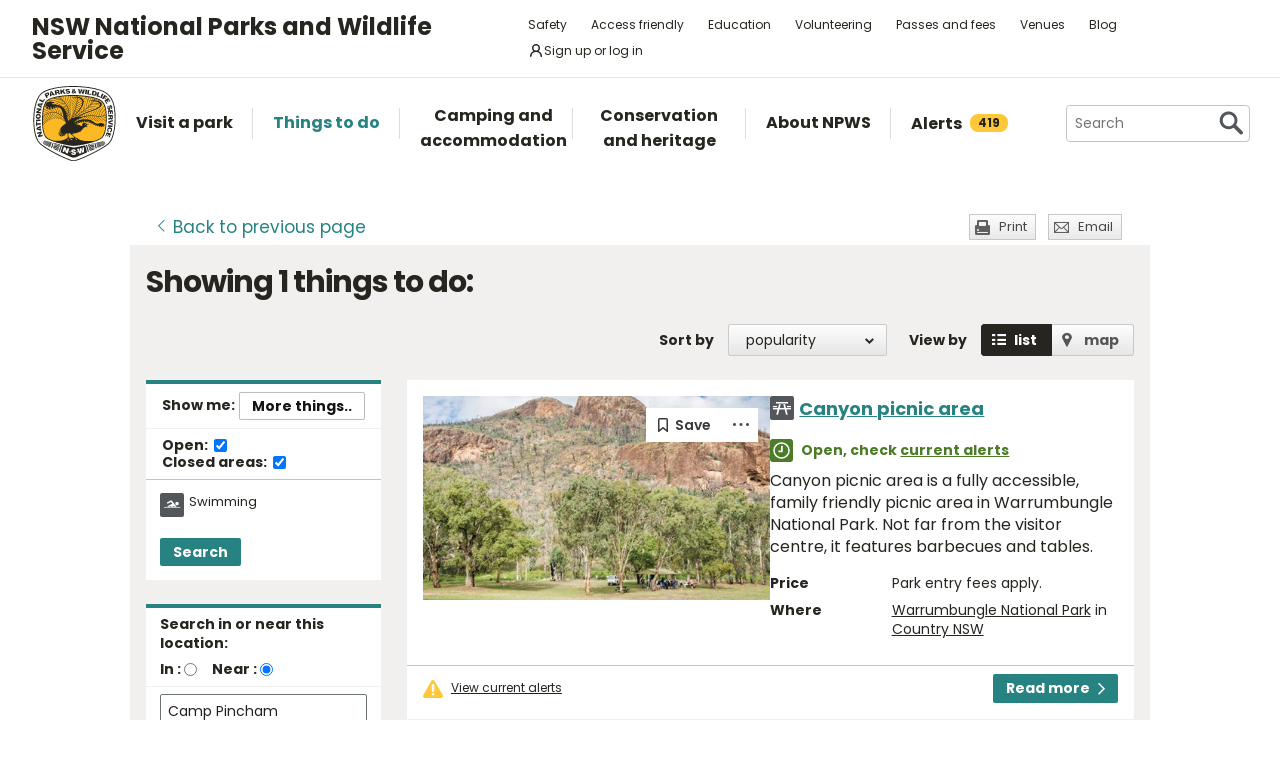

--- FILE ---
content_type: text/html; charset=utf-8
request_url: https://www.google.com/recaptcha/api2/anchor?ar=1&k=6LdAt48qAAAAANhCWh5h5qtiFDnxLjUiLFCu7QoJ&co=aHR0cHM6Ly93d3cubmF0aW9uYWxwYXJrcy5uc3cuZ292LmF1OjQ0Mw..&hl=en&v=PoyoqOPhxBO7pBk68S4YbpHZ&size=normal&anchor-ms=20000&execute-ms=30000&cb=j4vcpq65duhh
body_size: 49321
content:
<!DOCTYPE HTML><html dir="ltr" lang="en"><head><meta http-equiv="Content-Type" content="text/html; charset=UTF-8">
<meta http-equiv="X-UA-Compatible" content="IE=edge">
<title>reCAPTCHA</title>
<style type="text/css">
/* cyrillic-ext */
@font-face {
  font-family: 'Roboto';
  font-style: normal;
  font-weight: 400;
  font-stretch: 100%;
  src: url(//fonts.gstatic.com/s/roboto/v48/KFO7CnqEu92Fr1ME7kSn66aGLdTylUAMa3GUBHMdazTgWw.woff2) format('woff2');
  unicode-range: U+0460-052F, U+1C80-1C8A, U+20B4, U+2DE0-2DFF, U+A640-A69F, U+FE2E-FE2F;
}
/* cyrillic */
@font-face {
  font-family: 'Roboto';
  font-style: normal;
  font-weight: 400;
  font-stretch: 100%;
  src: url(//fonts.gstatic.com/s/roboto/v48/KFO7CnqEu92Fr1ME7kSn66aGLdTylUAMa3iUBHMdazTgWw.woff2) format('woff2');
  unicode-range: U+0301, U+0400-045F, U+0490-0491, U+04B0-04B1, U+2116;
}
/* greek-ext */
@font-face {
  font-family: 'Roboto';
  font-style: normal;
  font-weight: 400;
  font-stretch: 100%;
  src: url(//fonts.gstatic.com/s/roboto/v48/KFO7CnqEu92Fr1ME7kSn66aGLdTylUAMa3CUBHMdazTgWw.woff2) format('woff2');
  unicode-range: U+1F00-1FFF;
}
/* greek */
@font-face {
  font-family: 'Roboto';
  font-style: normal;
  font-weight: 400;
  font-stretch: 100%;
  src: url(//fonts.gstatic.com/s/roboto/v48/KFO7CnqEu92Fr1ME7kSn66aGLdTylUAMa3-UBHMdazTgWw.woff2) format('woff2');
  unicode-range: U+0370-0377, U+037A-037F, U+0384-038A, U+038C, U+038E-03A1, U+03A3-03FF;
}
/* math */
@font-face {
  font-family: 'Roboto';
  font-style: normal;
  font-weight: 400;
  font-stretch: 100%;
  src: url(//fonts.gstatic.com/s/roboto/v48/KFO7CnqEu92Fr1ME7kSn66aGLdTylUAMawCUBHMdazTgWw.woff2) format('woff2');
  unicode-range: U+0302-0303, U+0305, U+0307-0308, U+0310, U+0312, U+0315, U+031A, U+0326-0327, U+032C, U+032F-0330, U+0332-0333, U+0338, U+033A, U+0346, U+034D, U+0391-03A1, U+03A3-03A9, U+03B1-03C9, U+03D1, U+03D5-03D6, U+03F0-03F1, U+03F4-03F5, U+2016-2017, U+2034-2038, U+203C, U+2040, U+2043, U+2047, U+2050, U+2057, U+205F, U+2070-2071, U+2074-208E, U+2090-209C, U+20D0-20DC, U+20E1, U+20E5-20EF, U+2100-2112, U+2114-2115, U+2117-2121, U+2123-214F, U+2190, U+2192, U+2194-21AE, U+21B0-21E5, U+21F1-21F2, U+21F4-2211, U+2213-2214, U+2216-22FF, U+2308-230B, U+2310, U+2319, U+231C-2321, U+2336-237A, U+237C, U+2395, U+239B-23B7, U+23D0, U+23DC-23E1, U+2474-2475, U+25AF, U+25B3, U+25B7, U+25BD, U+25C1, U+25CA, U+25CC, U+25FB, U+266D-266F, U+27C0-27FF, U+2900-2AFF, U+2B0E-2B11, U+2B30-2B4C, U+2BFE, U+3030, U+FF5B, U+FF5D, U+1D400-1D7FF, U+1EE00-1EEFF;
}
/* symbols */
@font-face {
  font-family: 'Roboto';
  font-style: normal;
  font-weight: 400;
  font-stretch: 100%;
  src: url(//fonts.gstatic.com/s/roboto/v48/KFO7CnqEu92Fr1ME7kSn66aGLdTylUAMaxKUBHMdazTgWw.woff2) format('woff2');
  unicode-range: U+0001-000C, U+000E-001F, U+007F-009F, U+20DD-20E0, U+20E2-20E4, U+2150-218F, U+2190, U+2192, U+2194-2199, U+21AF, U+21E6-21F0, U+21F3, U+2218-2219, U+2299, U+22C4-22C6, U+2300-243F, U+2440-244A, U+2460-24FF, U+25A0-27BF, U+2800-28FF, U+2921-2922, U+2981, U+29BF, U+29EB, U+2B00-2BFF, U+4DC0-4DFF, U+FFF9-FFFB, U+10140-1018E, U+10190-1019C, U+101A0, U+101D0-101FD, U+102E0-102FB, U+10E60-10E7E, U+1D2C0-1D2D3, U+1D2E0-1D37F, U+1F000-1F0FF, U+1F100-1F1AD, U+1F1E6-1F1FF, U+1F30D-1F30F, U+1F315, U+1F31C, U+1F31E, U+1F320-1F32C, U+1F336, U+1F378, U+1F37D, U+1F382, U+1F393-1F39F, U+1F3A7-1F3A8, U+1F3AC-1F3AF, U+1F3C2, U+1F3C4-1F3C6, U+1F3CA-1F3CE, U+1F3D4-1F3E0, U+1F3ED, U+1F3F1-1F3F3, U+1F3F5-1F3F7, U+1F408, U+1F415, U+1F41F, U+1F426, U+1F43F, U+1F441-1F442, U+1F444, U+1F446-1F449, U+1F44C-1F44E, U+1F453, U+1F46A, U+1F47D, U+1F4A3, U+1F4B0, U+1F4B3, U+1F4B9, U+1F4BB, U+1F4BF, U+1F4C8-1F4CB, U+1F4D6, U+1F4DA, U+1F4DF, U+1F4E3-1F4E6, U+1F4EA-1F4ED, U+1F4F7, U+1F4F9-1F4FB, U+1F4FD-1F4FE, U+1F503, U+1F507-1F50B, U+1F50D, U+1F512-1F513, U+1F53E-1F54A, U+1F54F-1F5FA, U+1F610, U+1F650-1F67F, U+1F687, U+1F68D, U+1F691, U+1F694, U+1F698, U+1F6AD, U+1F6B2, U+1F6B9-1F6BA, U+1F6BC, U+1F6C6-1F6CF, U+1F6D3-1F6D7, U+1F6E0-1F6EA, U+1F6F0-1F6F3, U+1F6F7-1F6FC, U+1F700-1F7FF, U+1F800-1F80B, U+1F810-1F847, U+1F850-1F859, U+1F860-1F887, U+1F890-1F8AD, U+1F8B0-1F8BB, U+1F8C0-1F8C1, U+1F900-1F90B, U+1F93B, U+1F946, U+1F984, U+1F996, U+1F9E9, U+1FA00-1FA6F, U+1FA70-1FA7C, U+1FA80-1FA89, U+1FA8F-1FAC6, U+1FACE-1FADC, U+1FADF-1FAE9, U+1FAF0-1FAF8, U+1FB00-1FBFF;
}
/* vietnamese */
@font-face {
  font-family: 'Roboto';
  font-style: normal;
  font-weight: 400;
  font-stretch: 100%;
  src: url(//fonts.gstatic.com/s/roboto/v48/KFO7CnqEu92Fr1ME7kSn66aGLdTylUAMa3OUBHMdazTgWw.woff2) format('woff2');
  unicode-range: U+0102-0103, U+0110-0111, U+0128-0129, U+0168-0169, U+01A0-01A1, U+01AF-01B0, U+0300-0301, U+0303-0304, U+0308-0309, U+0323, U+0329, U+1EA0-1EF9, U+20AB;
}
/* latin-ext */
@font-face {
  font-family: 'Roboto';
  font-style: normal;
  font-weight: 400;
  font-stretch: 100%;
  src: url(//fonts.gstatic.com/s/roboto/v48/KFO7CnqEu92Fr1ME7kSn66aGLdTylUAMa3KUBHMdazTgWw.woff2) format('woff2');
  unicode-range: U+0100-02BA, U+02BD-02C5, U+02C7-02CC, U+02CE-02D7, U+02DD-02FF, U+0304, U+0308, U+0329, U+1D00-1DBF, U+1E00-1E9F, U+1EF2-1EFF, U+2020, U+20A0-20AB, U+20AD-20C0, U+2113, U+2C60-2C7F, U+A720-A7FF;
}
/* latin */
@font-face {
  font-family: 'Roboto';
  font-style: normal;
  font-weight: 400;
  font-stretch: 100%;
  src: url(//fonts.gstatic.com/s/roboto/v48/KFO7CnqEu92Fr1ME7kSn66aGLdTylUAMa3yUBHMdazQ.woff2) format('woff2');
  unicode-range: U+0000-00FF, U+0131, U+0152-0153, U+02BB-02BC, U+02C6, U+02DA, U+02DC, U+0304, U+0308, U+0329, U+2000-206F, U+20AC, U+2122, U+2191, U+2193, U+2212, U+2215, U+FEFF, U+FFFD;
}
/* cyrillic-ext */
@font-face {
  font-family: 'Roboto';
  font-style: normal;
  font-weight: 500;
  font-stretch: 100%;
  src: url(//fonts.gstatic.com/s/roboto/v48/KFO7CnqEu92Fr1ME7kSn66aGLdTylUAMa3GUBHMdazTgWw.woff2) format('woff2');
  unicode-range: U+0460-052F, U+1C80-1C8A, U+20B4, U+2DE0-2DFF, U+A640-A69F, U+FE2E-FE2F;
}
/* cyrillic */
@font-face {
  font-family: 'Roboto';
  font-style: normal;
  font-weight: 500;
  font-stretch: 100%;
  src: url(//fonts.gstatic.com/s/roboto/v48/KFO7CnqEu92Fr1ME7kSn66aGLdTylUAMa3iUBHMdazTgWw.woff2) format('woff2');
  unicode-range: U+0301, U+0400-045F, U+0490-0491, U+04B0-04B1, U+2116;
}
/* greek-ext */
@font-face {
  font-family: 'Roboto';
  font-style: normal;
  font-weight: 500;
  font-stretch: 100%;
  src: url(//fonts.gstatic.com/s/roboto/v48/KFO7CnqEu92Fr1ME7kSn66aGLdTylUAMa3CUBHMdazTgWw.woff2) format('woff2');
  unicode-range: U+1F00-1FFF;
}
/* greek */
@font-face {
  font-family: 'Roboto';
  font-style: normal;
  font-weight: 500;
  font-stretch: 100%;
  src: url(//fonts.gstatic.com/s/roboto/v48/KFO7CnqEu92Fr1ME7kSn66aGLdTylUAMa3-UBHMdazTgWw.woff2) format('woff2');
  unicode-range: U+0370-0377, U+037A-037F, U+0384-038A, U+038C, U+038E-03A1, U+03A3-03FF;
}
/* math */
@font-face {
  font-family: 'Roboto';
  font-style: normal;
  font-weight: 500;
  font-stretch: 100%;
  src: url(//fonts.gstatic.com/s/roboto/v48/KFO7CnqEu92Fr1ME7kSn66aGLdTylUAMawCUBHMdazTgWw.woff2) format('woff2');
  unicode-range: U+0302-0303, U+0305, U+0307-0308, U+0310, U+0312, U+0315, U+031A, U+0326-0327, U+032C, U+032F-0330, U+0332-0333, U+0338, U+033A, U+0346, U+034D, U+0391-03A1, U+03A3-03A9, U+03B1-03C9, U+03D1, U+03D5-03D6, U+03F0-03F1, U+03F4-03F5, U+2016-2017, U+2034-2038, U+203C, U+2040, U+2043, U+2047, U+2050, U+2057, U+205F, U+2070-2071, U+2074-208E, U+2090-209C, U+20D0-20DC, U+20E1, U+20E5-20EF, U+2100-2112, U+2114-2115, U+2117-2121, U+2123-214F, U+2190, U+2192, U+2194-21AE, U+21B0-21E5, U+21F1-21F2, U+21F4-2211, U+2213-2214, U+2216-22FF, U+2308-230B, U+2310, U+2319, U+231C-2321, U+2336-237A, U+237C, U+2395, U+239B-23B7, U+23D0, U+23DC-23E1, U+2474-2475, U+25AF, U+25B3, U+25B7, U+25BD, U+25C1, U+25CA, U+25CC, U+25FB, U+266D-266F, U+27C0-27FF, U+2900-2AFF, U+2B0E-2B11, U+2B30-2B4C, U+2BFE, U+3030, U+FF5B, U+FF5D, U+1D400-1D7FF, U+1EE00-1EEFF;
}
/* symbols */
@font-face {
  font-family: 'Roboto';
  font-style: normal;
  font-weight: 500;
  font-stretch: 100%;
  src: url(//fonts.gstatic.com/s/roboto/v48/KFO7CnqEu92Fr1ME7kSn66aGLdTylUAMaxKUBHMdazTgWw.woff2) format('woff2');
  unicode-range: U+0001-000C, U+000E-001F, U+007F-009F, U+20DD-20E0, U+20E2-20E4, U+2150-218F, U+2190, U+2192, U+2194-2199, U+21AF, U+21E6-21F0, U+21F3, U+2218-2219, U+2299, U+22C4-22C6, U+2300-243F, U+2440-244A, U+2460-24FF, U+25A0-27BF, U+2800-28FF, U+2921-2922, U+2981, U+29BF, U+29EB, U+2B00-2BFF, U+4DC0-4DFF, U+FFF9-FFFB, U+10140-1018E, U+10190-1019C, U+101A0, U+101D0-101FD, U+102E0-102FB, U+10E60-10E7E, U+1D2C0-1D2D3, U+1D2E0-1D37F, U+1F000-1F0FF, U+1F100-1F1AD, U+1F1E6-1F1FF, U+1F30D-1F30F, U+1F315, U+1F31C, U+1F31E, U+1F320-1F32C, U+1F336, U+1F378, U+1F37D, U+1F382, U+1F393-1F39F, U+1F3A7-1F3A8, U+1F3AC-1F3AF, U+1F3C2, U+1F3C4-1F3C6, U+1F3CA-1F3CE, U+1F3D4-1F3E0, U+1F3ED, U+1F3F1-1F3F3, U+1F3F5-1F3F7, U+1F408, U+1F415, U+1F41F, U+1F426, U+1F43F, U+1F441-1F442, U+1F444, U+1F446-1F449, U+1F44C-1F44E, U+1F453, U+1F46A, U+1F47D, U+1F4A3, U+1F4B0, U+1F4B3, U+1F4B9, U+1F4BB, U+1F4BF, U+1F4C8-1F4CB, U+1F4D6, U+1F4DA, U+1F4DF, U+1F4E3-1F4E6, U+1F4EA-1F4ED, U+1F4F7, U+1F4F9-1F4FB, U+1F4FD-1F4FE, U+1F503, U+1F507-1F50B, U+1F50D, U+1F512-1F513, U+1F53E-1F54A, U+1F54F-1F5FA, U+1F610, U+1F650-1F67F, U+1F687, U+1F68D, U+1F691, U+1F694, U+1F698, U+1F6AD, U+1F6B2, U+1F6B9-1F6BA, U+1F6BC, U+1F6C6-1F6CF, U+1F6D3-1F6D7, U+1F6E0-1F6EA, U+1F6F0-1F6F3, U+1F6F7-1F6FC, U+1F700-1F7FF, U+1F800-1F80B, U+1F810-1F847, U+1F850-1F859, U+1F860-1F887, U+1F890-1F8AD, U+1F8B0-1F8BB, U+1F8C0-1F8C1, U+1F900-1F90B, U+1F93B, U+1F946, U+1F984, U+1F996, U+1F9E9, U+1FA00-1FA6F, U+1FA70-1FA7C, U+1FA80-1FA89, U+1FA8F-1FAC6, U+1FACE-1FADC, U+1FADF-1FAE9, U+1FAF0-1FAF8, U+1FB00-1FBFF;
}
/* vietnamese */
@font-face {
  font-family: 'Roboto';
  font-style: normal;
  font-weight: 500;
  font-stretch: 100%;
  src: url(//fonts.gstatic.com/s/roboto/v48/KFO7CnqEu92Fr1ME7kSn66aGLdTylUAMa3OUBHMdazTgWw.woff2) format('woff2');
  unicode-range: U+0102-0103, U+0110-0111, U+0128-0129, U+0168-0169, U+01A0-01A1, U+01AF-01B0, U+0300-0301, U+0303-0304, U+0308-0309, U+0323, U+0329, U+1EA0-1EF9, U+20AB;
}
/* latin-ext */
@font-face {
  font-family: 'Roboto';
  font-style: normal;
  font-weight: 500;
  font-stretch: 100%;
  src: url(//fonts.gstatic.com/s/roboto/v48/KFO7CnqEu92Fr1ME7kSn66aGLdTylUAMa3KUBHMdazTgWw.woff2) format('woff2');
  unicode-range: U+0100-02BA, U+02BD-02C5, U+02C7-02CC, U+02CE-02D7, U+02DD-02FF, U+0304, U+0308, U+0329, U+1D00-1DBF, U+1E00-1E9F, U+1EF2-1EFF, U+2020, U+20A0-20AB, U+20AD-20C0, U+2113, U+2C60-2C7F, U+A720-A7FF;
}
/* latin */
@font-face {
  font-family: 'Roboto';
  font-style: normal;
  font-weight: 500;
  font-stretch: 100%;
  src: url(//fonts.gstatic.com/s/roboto/v48/KFO7CnqEu92Fr1ME7kSn66aGLdTylUAMa3yUBHMdazQ.woff2) format('woff2');
  unicode-range: U+0000-00FF, U+0131, U+0152-0153, U+02BB-02BC, U+02C6, U+02DA, U+02DC, U+0304, U+0308, U+0329, U+2000-206F, U+20AC, U+2122, U+2191, U+2193, U+2212, U+2215, U+FEFF, U+FFFD;
}
/* cyrillic-ext */
@font-face {
  font-family: 'Roboto';
  font-style: normal;
  font-weight: 900;
  font-stretch: 100%;
  src: url(//fonts.gstatic.com/s/roboto/v48/KFO7CnqEu92Fr1ME7kSn66aGLdTylUAMa3GUBHMdazTgWw.woff2) format('woff2');
  unicode-range: U+0460-052F, U+1C80-1C8A, U+20B4, U+2DE0-2DFF, U+A640-A69F, U+FE2E-FE2F;
}
/* cyrillic */
@font-face {
  font-family: 'Roboto';
  font-style: normal;
  font-weight: 900;
  font-stretch: 100%;
  src: url(//fonts.gstatic.com/s/roboto/v48/KFO7CnqEu92Fr1ME7kSn66aGLdTylUAMa3iUBHMdazTgWw.woff2) format('woff2');
  unicode-range: U+0301, U+0400-045F, U+0490-0491, U+04B0-04B1, U+2116;
}
/* greek-ext */
@font-face {
  font-family: 'Roboto';
  font-style: normal;
  font-weight: 900;
  font-stretch: 100%;
  src: url(//fonts.gstatic.com/s/roboto/v48/KFO7CnqEu92Fr1ME7kSn66aGLdTylUAMa3CUBHMdazTgWw.woff2) format('woff2');
  unicode-range: U+1F00-1FFF;
}
/* greek */
@font-face {
  font-family: 'Roboto';
  font-style: normal;
  font-weight: 900;
  font-stretch: 100%;
  src: url(//fonts.gstatic.com/s/roboto/v48/KFO7CnqEu92Fr1ME7kSn66aGLdTylUAMa3-UBHMdazTgWw.woff2) format('woff2');
  unicode-range: U+0370-0377, U+037A-037F, U+0384-038A, U+038C, U+038E-03A1, U+03A3-03FF;
}
/* math */
@font-face {
  font-family: 'Roboto';
  font-style: normal;
  font-weight: 900;
  font-stretch: 100%;
  src: url(//fonts.gstatic.com/s/roboto/v48/KFO7CnqEu92Fr1ME7kSn66aGLdTylUAMawCUBHMdazTgWw.woff2) format('woff2');
  unicode-range: U+0302-0303, U+0305, U+0307-0308, U+0310, U+0312, U+0315, U+031A, U+0326-0327, U+032C, U+032F-0330, U+0332-0333, U+0338, U+033A, U+0346, U+034D, U+0391-03A1, U+03A3-03A9, U+03B1-03C9, U+03D1, U+03D5-03D6, U+03F0-03F1, U+03F4-03F5, U+2016-2017, U+2034-2038, U+203C, U+2040, U+2043, U+2047, U+2050, U+2057, U+205F, U+2070-2071, U+2074-208E, U+2090-209C, U+20D0-20DC, U+20E1, U+20E5-20EF, U+2100-2112, U+2114-2115, U+2117-2121, U+2123-214F, U+2190, U+2192, U+2194-21AE, U+21B0-21E5, U+21F1-21F2, U+21F4-2211, U+2213-2214, U+2216-22FF, U+2308-230B, U+2310, U+2319, U+231C-2321, U+2336-237A, U+237C, U+2395, U+239B-23B7, U+23D0, U+23DC-23E1, U+2474-2475, U+25AF, U+25B3, U+25B7, U+25BD, U+25C1, U+25CA, U+25CC, U+25FB, U+266D-266F, U+27C0-27FF, U+2900-2AFF, U+2B0E-2B11, U+2B30-2B4C, U+2BFE, U+3030, U+FF5B, U+FF5D, U+1D400-1D7FF, U+1EE00-1EEFF;
}
/* symbols */
@font-face {
  font-family: 'Roboto';
  font-style: normal;
  font-weight: 900;
  font-stretch: 100%;
  src: url(//fonts.gstatic.com/s/roboto/v48/KFO7CnqEu92Fr1ME7kSn66aGLdTylUAMaxKUBHMdazTgWw.woff2) format('woff2');
  unicode-range: U+0001-000C, U+000E-001F, U+007F-009F, U+20DD-20E0, U+20E2-20E4, U+2150-218F, U+2190, U+2192, U+2194-2199, U+21AF, U+21E6-21F0, U+21F3, U+2218-2219, U+2299, U+22C4-22C6, U+2300-243F, U+2440-244A, U+2460-24FF, U+25A0-27BF, U+2800-28FF, U+2921-2922, U+2981, U+29BF, U+29EB, U+2B00-2BFF, U+4DC0-4DFF, U+FFF9-FFFB, U+10140-1018E, U+10190-1019C, U+101A0, U+101D0-101FD, U+102E0-102FB, U+10E60-10E7E, U+1D2C0-1D2D3, U+1D2E0-1D37F, U+1F000-1F0FF, U+1F100-1F1AD, U+1F1E6-1F1FF, U+1F30D-1F30F, U+1F315, U+1F31C, U+1F31E, U+1F320-1F32C, U+1F336, U+1F378, U+1F37D, U+1F382, U+1F393-1F39F, U+1F3A7-1F3A8, U+1F3AC-1F3AF, U+1F3C2, U+1F3C4-1F3C6, U+1F3CA-1F3CE, U+1F3D4-1F3E0, U+1F3ED, U+1F3F1-1F3F3, U+1F3F5-1F3F7, U+1F408, U+1F415, U+1F41F, U+1F426, U+1F43F, U+1F441-1F442, U+1F444, U+1F446-1F449, U+1F44C-1F44E, U+1F453, U+1F46A, U+1F47D, U+1F4A3, U+1F4B0, U+1F4B3, U+1F4B9, U+1F4BB, U+1F4BF, U+1F4C8-1F4CB, U+1F4D6, U+1F4DA, U+1F4DF, U+1F4E3-1F4E6, U+1F4EA-1F4ED, U+1F4F7, U+1F4F9-1F4FB, U+1F4FD-1F4FE, U+1F503, U+1F507-1F50B, U+1F50D, U+1F512-1F513, U+1F53E-1F54A, U+1F54F-1F5FA, U+1F610, U+1F650-1F67F, U+1F687, U+1F68D, U+1F691, U+1F694, U+1F698, U+1F6AD, U+1F6B2, U+1F6B9-1F6BA, U+1F6BC, U+1F6C6-1F6CF, U+1F6D3-1F6D7, U+1F6E0-1F6EA, U+1F6F0-1F6F3, U+1F6F7-1F6FC, U+1F700-1F7FF, U+1F800-1F80B, U+1F810-1F847, U+1F850-1F859, U+1F860-1F887, U+1F890-1F8AD, U+1F8B0-1F8BB, U+1F8C0-1F8C1, U+1F900-1F90B, U+1F93B, U+1F946, U+1F984, U+1F996, U+1F9E9, U+1FA00-1FA6F, U+1FA70-1FA7C, U+1FA80-1FA89, U+1FA8F-1FAC6, U+1FACE-1FADC, U+1FADF-1FAE9, U+1FAF0-1FAF8, U+1FB00-1FBFF;
}
/* vietnamese */
@font-face {
  font-family: 'Roboto';
  font-style: normal;
  font-weight: 900;
  font-stretch: 100%;
  src: url(//fonts.gstatic.com/s/roboto/v48/KFO7CnqEu92Fr1ME7kSn66aGLdTylUAMa3OUBHMdazTgWw.woff2) format('woff2');
  unicode-range: U+0102-0103, U+0110-0111, U+0128-0129, U+0168-0169, U+01A0-01A1, U+01AF-01B0, U+0300-0301, U+0303-0304, U+0308-0309, U+0323, U+0329, U+1EA0-1EF9, U+20AB;
}
/* latin-ext */
@font-face {
  font-family: 'Roboto';
  font-style: normal;
  font-weight: 900;
  font-stretch: 100%;
  src: url(//fonts.gstatic.com/s/roboto/v48/KFO7CnqEu92Fr1ME7kSn66aGLdTylUAMa3KUBHMdazTgWw.woff2) format('woff2');
  unicode-range: U+0100-02BA, U+02BD-02C5, U+02C7-02CC, U+02CE-02D7, U+02DD-02FF, U+0304, U+0308, U+0329, U+1D00-1DBF, U+1E00-1E9F, U+1EF2-1EFF, U+2020, U+20A0-20AB, U+20AD-20C0, U+2113, U+2C60-2C7F, U+A720-A7FF;
}
/* latin */
@font-face {
  font-family: 'Roboto';
  font-style: normal;
  font-weight: 900;
  font-stretch: 100%;
  src: url(//fonts.gstatic.com/s/roboto/v48/KFO7CnqEu92Fr1ME7kSn66aGLdTylUAMa3yUBHMdazQ.woff2) format('woff2');
  unicode-range: U+0000-00FF, U+0131, U+0152-0153, U+02BB-02BC, U+02C6, U+02DA, U+02DC, U+0304, U+0308, U+0329, U+2000-206F, U+20AC, U+2122, U+2191, U+2193, U+2212, U+2215, U+FEFF, U+FFFD;
}

</style>
<link rel="stylesheet" type="text/css" href="https://www.gstatic.com/recaptcha/releases/PoyoqOPhxBO7pBk68S4YbpHZ/styles__ltr.css">
<script nonce="v-v80mt2H-0PUGXrJu-dOw" type="text/javascript">window['__recaptcha_api'] = 'https://www.google.com/recaptcha/api2/';</script>
<script type="text/javascript" src="https://www.gstatic.com/recaptcha/releases/PoyoqOPhxBO7pBk68S4YbpHZ/recaptcha__en.js" nonce="v-v80mt2H-0PUGXrJu-dOw">
      
    </script></head>
<body><div id="rc-anchor-alert" class="rc-anchor-alert"></div>
<input type="hidden" id="recaptcha-token" value="[base64]">
<script type="text/javascript" nonce="v-v80mt2H-0PUGXrJu-dOw">
      recaptcha.anchor.Main.init("[\x22ainput\x22,[\x22bgdata\x22,\x22\x22,\[base64]/[base64]/bmV3IFpbdF0obVswXSk6Sz09Mj9uZXcgWlt0XShtWzBdLG1bMV0pOks9PTM/bmV3IFpbdF0obVswXSxtWzFdLG1bMl0pOks9PTQ/[base64]/[base64]/[base64]/[base64]/[base64]/[base64]/[base64]/[base64]/[base64]/[base64]/[base64]/[base64]/[base64]/[base64]\\u003d\\u003d\x22,\[base64]\x22,\x22wqrCh13CsCIiSwl7wpoaFnc9wpbClsKFwrdYw7hbw7TDisK0wpgMw5sSwp7DjQvCuhvCkMKYwqfDmD/[base64]/wqTCpCLDnRnCosK+wq3Cn8OZR8OUwrPCrcOPfHHCtnnDsQvDl8Oqwo9gwo/[base64]/[base64]/w5N5wq3ClTbDuxkRw5vDpy/Cn8O+WTg+w41jw5wHwqUyDcKwwrwRNcKrwqfCvcKVRMKqQgRDw6DCmcKhPBJUAm/[base64]/[base64]/[base64]/DvcKTKmDCrMO8w7HDowDClsK/w5vDscOrwqY4w60heUZNwrHChgN1KcKew4bCmcKsT8Obw6zDlMOuwqdwUUg6DMO4CsKAwpBAA8OiYMKUVcO2w4HCrlfCt3PDoMKywo3Cm8KBw717YsO4w5DDtlkZGW3ChCQKw6gdwpAqwqTCg0jCvcO7w4fDvhd7wpfCusOrAXDClcORw7R/wrTCth9rw5RlwrgRw7pJw7PDkMOtFMOGw78swpV7FsKpRcO2SzLCnVrDu8KtQsKMWMOswqEXw78yJcO5w5h6wpJow7VoGsKGw57DpcOef21ew6cywqbCmcOFPsOVw6TCoMKVwphewoHDkcK5w7bDj8ODFgkHwo5xw74YCRBewr0YJcOMY8OqwoV/wrVlwrLCs8KVw78iNsKMwpLCvsKTJl/DsMKzEDtlw7Z6DU/Cu8OxDcOSwozDtcKIw7XDgB4Ew73Cu8Kbwowdw47CsRjCrsOiwqzCrMK2woUyNxfCkGBWdMOIY8KcXcKkBcOeQcOfw59GIyvDtsKAY8OwZAdRHMK5w6gdw4vCscKQwpIaw6/Dn8OOw53DtHFeYzZuShp2LRvDscOow7fCt8OZQSp3LhfCosKJDFJ/w5h1f2Rrw5opfyB+FsKrw5nCvAFifsOAeMO7VsKcw6h3w4bDjzVgw6vDhsO2RcKIM8KGD8OKwro3bSXCs2nCpMK5csOoFy7Ds3QHOw5qwpIDw4rDmMKVw7RVY8O8wo5/w4PCpgBjwpnDmgHDncOrNShpwoByIG5Hw5bCjU3DrsKsDMK5aQB3UcOAwrvCsCTCjcKoS8KjwpLClmrDp1gkJMKEMk7CosKKwr88wofDjkrCmXBUw7ddcALDt8KxK8OVw6LDqR1/Qy1VZcK0VMKlBCnCn8O5E8Kzw7JJd8KXwrBid8KJwq0OX0/[base64]/[base64]/w7vDtMKIw7DCgFfDs8KHC3AUwosVwr/Cm07CtsOew4bCu8O5wprDq8Kxw7VOQcKMDl5KwoI9entrw7YYwqPCv8OKw4FGJcKdQMOVI8KYM0PDlk/DswJ+wpXCusKxPRImTDnDiCAefFjCkMK+UjfDryfDmFXClXUFwp1BcyvDi8OfZMKNw7zCmMKAw7fCplEpBsKCZxnCtsKZw5TCkCrCnz3CicO6bsOISsKfw5htwqHCsDBMM15Cw41owrlFJjdefl94w49Lw4BSw4zChm4IAizCscKpw6dZw4Ufw6fCssK/wr7Dh8ONcMORaV5Fw7tHwrkhw7EVw5ExwoTDgyHDplTClcOsw6FpL1dHwqnDiMOhQcOlW3kAwrAZJBgIQ8OZZhkdXsO1IcOmwpLDmMKJWj/[base64]/[base64]/CncK5MV3CsA3Coit2wq/CkkHCmcOww5jCkxZmF8KwdcKWwqxZdMK/wqAUQ8K7w5zCsgtvMzp5XhLDvkl7wppBSlwebBsRw7sQwp3DrzFhdsOARxTDoSbCknvDtcKWMsOiw7hnAzgLwroPXXMQYMOHf3UGwrnDrRdDwrw3ScKVKgwgEMOuw7zDrsOZwrTDqsORbsKHwrZda8Kjw73DgMO1worDp08HcznDqhoqwo/Ctz7DjHQOw4Udb8OBw6LDo8OMw63DlsOLLV3CmCRlw6XDrsOBLMOqw7ULw43Dj1zDiC7DglrCvHJGUsKORwXDgx1ew5TDnU0NwrB9wptuP1rCg8KsD8KdYMKOV8OWQsKwbcOHRwtTOcKgRsOWTllgw6/[base64]/CtsOfFkzCtsKIwoHCum/[base64]/CjHTChA3DoMOOAUXCscK9MQ7CtlrCrVJaKsOiwpXClVPCpnUvLBrDqFHDtcKBwp8UBFQOVcOOWMKswr7CuMOTBT3DvBzDocOAHMOywr3Cg8KRXVDDt33CnFxUw7nDs8OCCcO+ZQdbfWTDo8K/NMODCMKvDHnCqcKhKcK0TgzDtjnCt8OAHsK+wopUwozCl8Obw4vDrRNLIHbDqzYtwpjCnMKbQsKTwqHDhhDCnMKgwrrDksKmJmHCjMOCOwMTw7kqGlLCtsORw4vDh8O+G3l1w44Lw5nDmV96w48WV0rCrQx/[base64]/CtcOQwqBwLw1OUsOwUBbDlnoxwqdiw4DChTbCmCHCvMKmwo8twqvDoi7CrsK/w5zCvg7CmMKWYcOWw4wUeVDCt8KzaxwAwrpBw6HCuMK2wqXDlcO3asO4wr1OYTDDosOZSMKoScO0ccOTwo/CtCrChsK1w5HCuVtGa1RUwqZvFAHCrsKbUkRJRSJkw4h0wq3DjMKnPW7CrMKwGTnCucKHw6jClGvCi8K2ccOZLsK2wrRtwpEqw43DhxTCvXLDtsKxw7pmfF52OcOVwr/DkEfDoMKNAirDnHAwwoPCjsOIwosewqLChcONwqPDhT/Dmnoce3rCjgcBMMKHTsO/w5MNXsOVdMKwLWINwq7CtcOAWEzClMONwpR8dEvDv8K0w6N6wosvNMOoI8KXQQjDkA55O8KlwrbDrzlADcOyNsODwrMXTsKzw6NVACBSwr0OATvCr8Kew6ocOC7DpCxrHi7CuhINOsKBw5DCo1xmwpjCnMKtwodTEMKuwr/DnsOSHsKvw4nCghjCjAgdb8OPwr0lw7cAL8KrwrBMecOQw63Dh3F+NWzDoXwVU0dlw6TCpmbCocKyw4XDi0lSPcKhbA7ClwvDtCPDpzzDiy/Dp8Kiw6zDni51wqo0P8KGwp3DuHXDg8OqRMOdw4TDkzs6TmbDlsOZwrnDv1QJFn7DtMKBdcKcw71owpjDhsO2RxHCq0TDpBHCh8KwwrzDp35lVcKaMsOTXMK+wqBfwrTCvTzDm8K9w5sqDcKFc8KjTsOOecKGw6MBw4NswoYoc8OuwoXDo8K/w7tow7LDpcO1w69+woM8woJ6w7/Du0wVw5gmwrnCs8KIwofCsW3Cm3/CsVPCgBvDmsKXwqXDvMOWw4llJx8SO2BWcnXCnhfDi8OOw4jDqcKsTcKDwqlrERXCqEoLTSDCmFhUU8KlbsO0Km/CmWLDs1fCgWjCm0TCgsKKJiVTw7PDssOgfmLCq8KRW8KNwqpgwp3CisOIw47CssO+wpXDvMOgSMKaTn3DhsKaQ0UAw6fDggTCg8KCEMKfwoB1w5PCmMOywqN/wqfCqnJKJMOPw7dMUFM/Dm4BZC0QZMO+w5J5TAnDvx3CgggwAT/Cm8O8w7dSSm8yw5MGXUtiJVZ7w6ZYwos4wrYJw6bCs0HDhRLCrinCp2DDgVBTTxFEeyXCoxxGQcOUwp3Doz/CjcO+NMKoIsOTw47CtsKJGMOKwr1EwoDDsXTCoMKEbGM8Gxpmwog4BF4jw7gFw6ZhOMOeTsOywqc2SlXCpRHDsX/ChcOEw4lPaRRaw5HDoMKaNMKmCsKXwpDCmsKqS0xmdiLCpV/Cg8K/X8OjS8KuEhXCgcKlUMOGCMKGFMK5w7DDjSHDgk0NcMOiwojCjRvDoAARwrTCvsOKw6LCqcOkO1rCg8K0wp0jw5/[base64]/CqcO8DsODwqw1AcKAJxTDuMORQsKMBxfDkHHCtMKBw6XCul3DkcK3LcONwqbCuzxJVCrDszR1wqLCqcKLOMOGZcKnRcKVw7/DmnXCocOywpLCncKVB0lKw47CjcOMwoTCjjQCX8O0w6vChEpEwrrDisKVw6XDtMOtwrDCrsOIH8OdwpHDk0PCtzzDmBZUw5ECwqPCjXsCwpzDo8Kmw6vDjzVDDh9jRMOfVsKnbMOcFcONCE5mw5MxwokWwrZYBlLDuxwaPcKnb8K/[base64]/[base64]/DksKOw5XCtyvCp8Kuw47Cvn7DoMOmP8Omw5bCj8OVSjxMwq/DvsODcEbDok1owqnDpg0Zwos0KmrDvy5kw7QWGQfDoDXDuWzCo3xOAgIwQ8O7wo4BIMKWOxTDi8OzwqXDscONSMOMd8KkworCniLDg8O0NmIgw4/CrBDDnMOPT8KNRcOVwrHDiMKHE8OJw4XDmcKnMsO6w7vDrsONwrnCtcKsACpOw5rCmQLDp8Kew5FBVsKiw5J2W8OKAsKZMA3CrcOxGsO3LcOowpAoHsKQwoHDrzd+wo4zUWwFJcKtWSrCuQASP8KaH8K7w4bDjnTCuR/DjzoYw6PCvjo6wrfCv31RFgnDpMKMw5Enw4w3GDnCj1xiwpTCvlgSF2fDgsOEw5fDsAplTMKsw6Afw7rCu8KVworDhcKPHcOzwpdDL8O3UsKaMcKSFlwTwoXCscKPC8K5fDlBNcOSFD3DhcOywo4SBxPCkF/ClQbDpcOqw4/[base64]/RQ7Djjhjw4MBwqpDN8OHw6t1c8OdV8Kjwo1tw6EIZ09Iw4bDq0pGw6d5J8Kcw6FhwoHDgXTCrBYfeMOyw7xxwrxJbsKYwqHDjHTDhgrDksK4w5DDs3t/bjZHwqHDshIpwrHCvSzCgATCmBF+woR0V8ORw5Ytwq0Hw7omOMO6w4vCisKUwptGCVjCgcO5fhRfB8KnTsK/MyfDoMKgMMOSBXN3b8OAGjnCksKEwoHDuMKsC3PDn8O2w4LDhcKsHhE5wo/Co2DCs1cbw7IJPcKvw5UfwrMDXcKPw5bCnwvCjB8bwqzChcKwNiTDoMOUw40yBMKpCT3DkxPDmsOww53ChwfCqcKXGiTDmj3Cgz1Uc8Kuw4Eyw6w2w54LwphbwpQZY3JEUV9rW8Kow6LDtsKZI1DDukrCjcOgw7lYwr/CkcKxARHCoGJzRsOYG8OqLRnDkSIGEMOjMhTCmUfDnFwcwolZf07Dpwxnw6xpYAzDnlHDgcKbZC/DuGLDnG/[base64]/[base64]/CnzZjXWnDgMKPwrNuQcO6w6/Ds8OiMEPCkyrDo8OXDMKvwqRRwpzCisOzwr/DgsKNXcO7w63Cs00bT8ONwq/[base64]/DrsKbfcKvw5rCt8OKHcOswq16wqnDjsKiIcOiw5jCi8K0bMKQIkTCsjjDhB9hCMOgw7fDmcO2wrBWw74BdcKJw7pMEg/DsBxrDsOXBMK/Vyocw79ZRcOsXMKOwrPCkMKYwql8aT3DrsOIwqPChw/DgT3DscOKIMK5wqfDkkbDimXDtG3CmXEewowZVcKmw6/CosOnw6U9wrjDosO/Qydew4NfWsOPflZZwqgBw7/DtQd8XGXDlCzCpsKiwrlZf8OMw4E+w4IiwpvDgsKbHCx8wqXCn0QoX8KSI8KaDMO7wrvChXQKPcKgwrDDq8KtL0dZwoHDhMOUwrwbdcOTw6DDrT0GXibDoyjDpMKew6A8w4jDlsOBwojDnR7CrRvCuA/DqMKdwqdQw4dcccK9wpduWggIdsKFBmdbJ8Kzw5BXw7TCoj3DvHTDk1bDqMKowpDCuUHDscKnwoTDmE3Dh8OLw7TDnQsBw4kNw4N3w5oUelQQFMKRw502wrTDlsOCwqrDqsKtPmnCpsKdXTtscsKMccOgcMK7w7RaEcKTwpIXCkHDgMKYwqvCk0kJw5PDtBXClF/CkD4nDlRBwpTCqn/CvsKMfsOPwrQDU8K/L8O3w4DCvEtjFWIXL8KtwqwWwrd7wpVSw4PDmgTCmsOiw7Ryw4/CnUgKw7YbdsKVGEbCuMK1w6LDhgPDq8KXwp3CoQ9XwqtLwrURwpVbw68jLsOyDm3DoUXDoMOoHXvCq8Kdw7bCo8OQOydLwrzDswVNSgfDt03Dm3odwphRw5HDn8OePRdxwoBVf8KGAUjDm3heK8K8wq/DihrCtsK6wpEmVjPCrVl8FW/[base64]/CrCJtYDUowpw7SsKaG8KrBj3CvcONwrTDnsOxFcKkNUc2Rnlawq/DqAFFw67Cvm/CokBqwpnCmcOpwqzDjDHDlMOCDwsyKsK3w4zDhEd0w77Dq8KHwr3CtsKZSSnCtkQZMjVxKQfDiCXDikvDqlMQwpM9w57DscOtak8Iw5nDpcOqwqQjBGHCnsKgfsOoFsODB8Kcw4wmLmhmw5h0w4vCm1rDnsK0K8Kvw6bDusK6w6nDvzZudEZ5w6tiA8KUwrgKAH/CpgPCicO3woTDtMKhw6/DgsKKHX/CssKMwrHDiAHCpsOkLSvCn8OiwozCk0nCjQBSwpwFw77CssO7SF8eCz3Co8KBwr3ChcK/DsOxR8OXAsKOV8K9TsOPew7ClDd4BsO2wrXDgsKNw73Ck34EasKbwoPCgcKmTHsBw5HDmsKjEnbChVo/[base64]/[base64]/PcKSw5XCusOedMK8NWMhdMOCExICw6vCoMKWCsOqw6oBecKNJEthZEVOw7FIaMKSw4PCvFDCsA7Cv1opwp7Cm8OMwrTCosOCQ8KcXA4jwqJmw7wSfMKSw71ODhJHwqNwWEgwEMOKw7LCscOhb8OmwovDqALDkRvCvhDCgztUdcKXw7M/wrw7wr4HwolAwr7DoDvDrm8sNSVXES/DisOxHMOHRmLDusKdwrJtHBo/GMOjwoweKX09wpcpJsKlwqU9BknCmjbCvcObw6YVT8KJHMOIwofCtsKkwog+McKvTcOrfcK+w5MBZMO4MCsZS8KZHBPCkMOmw4UZMcK9OGLDv8Oewp/DocKvw6thcGR2ClIlwo7Cpjkfw5QAaFnDnyTDmMKlOcObwpDDnVhafGvCq1HDsxjDiMOnF8KRw7rDihjCnSrDp8OacABnccODPMOgYmA4DUNwwqbCvzQXw7/[base64]/TcOERMOLCj/ClCHDglV9woggWm4qwpzDkMKhw4vDlMKvVCvDqRdgwrp4w6RocMKKfnPDmXwNXMOYKMKcw77DvMKpWFl+OcO7FFNww4/ClngpH0RtZgpiZk10WcK1cMOMwoYOK8OmIMOqNsKNMMOaP8OCZ8KhFcO7w4wAwpldYsOqw4IHZQEDFwdyYMKrb3UUKHtLw5/[base64]/DrMOKAy0NwoHDrMO7wqIgw6nChxjCiMOtwonDlMKXw6rCucOtwp0WGwoaGR3DtDYuw5kQwpEfKFlZM3TDvcOHw5zCk0vCvsO6Hx3ChATCgcK9LMKFC3LCp8O/IsK4wqFyDFdcCsKfwr4vw4nCiCErwobCssKEasK1w61cwp4VL8OoVCbDjsKKfMKxYyhxwojCoMOyKMOmw70mwptvcRlewrXDoAIsF8KtHcKHdWkFw6ASw53Cl8O9AMOsw4JBYsOSEsKGBxJPwpzCmcKWJ8OaJcOOEMKMScOoO8KdIkA5PsKfw7oLw6/Cq8K8w6BQGCTCpsOMw5zCuT9SNCIdwpTDmUpxw7nDqULDjcKrwoE1aQvDv8KWDAPDqsO7T0HCkSfCvV13TcKIwpLDncKFw5sONMK0S8OiwqN/[base64]/DlsKCdy9vL8OfwrXDrkI9cEQVwokMJ0/DomvCiB0BDsOvw588wqTClmvDmgfCv2TDt2LCqgXDkcK5b8KibQ8Ow646RAY4w7V2w6stMMOSKykqMFBkPWgPwrTCuTfDmgTCncKBwqItwpQOw4rDqMK/w4BaTMOGwqzDpcOqJHnCpUbDjMOowo4+w7RTw5wfMjnCrW5ww48oXSHCtcOfPMO8d2fClFxvNcKPwoBiN0ACHsOFw4/CmT45wr7DkcKdworDgcOOEzZTY8KIwoDCgMO0dhrCp8Otw4HCmzDChsOSwr3Ct8Kjwq14IzHCvsOFZsO5VQzCmMKGwoXDlhwiwoLClkEHwoTCtyQDwpTDoMKSwq11w5g+wq/[base64]/CgcKhRCUIWMKbwr8sw5QgC8OFw4tPw6hSwqdUZsO9O8K5w7pnUXVdw5F0w4PCm8OaScOGQRjCnMOLw59iw5/Dk8ObWcORw73DhMOvwp0CwqrCqsO+RWbDqmwewpTDisOHJkFgfcO1FkPDq8KbwqF9w6/Cj8OWwpAKwpjCoHBLwrBtwromw6kfbSPCkTnCsm7CgkHCmMOcNhbCtldqesKvegbCqsOcw6IWBBBBfi1ZPcOqw7HCssOgK0DDqCEJB3ASTXfCsyBlTwUlZSkMTcOOEh3DtcOlCMKMwrDDj8KAQWEuZxPCosOkfcKOw5vDqWfDvG/Dt8OzwojCgQd4P8Kewp7CpnrDh2/[base64]/w4MVD8KAw6/DuA/CsMKhGMKXXcOFwqrCjxwmTi83BMKVw5bCm8KLX8KiwoRKwqYzEx9swoLClXgOw5nDj1tJwrHCiFEKw641w7PClTYiwpMkwrDCvMKYUGHDlghzSsO5V8KTwoDCsMOLbiADLcOmw6PCpiTDh8K6w5HDscODW8K2Gz84WCwnw6LCumxqw6/DrsKJw4JKwp8PwqzDsxnDnMOWWMKVw7RwVwJbA8OQwpUhw77ChsOFwpF0CsK/NsO/[base64]/CocOhNUPCtXdBw5N2wpvCsMKjwqXCnsKAKADCgl3DuMKIw7zCnMKuRcOZw4lLwrPCusKtcREpERQoJcKxwrTCv0vDiH/[base64]/DlAlWwoYMwqg0w582w6HCtsKnZHDDjMKHwoVpwrjDgQlXwqAOQw8+Z3LDvWLCp1oiw6MVc8OdOSYGw47CsMORwoDDgiAeBcOYwq5GTEoww7zCucKzwprDm8OAw57CrsOgw5/DtcK4YWxywr/CsjVhOj3Do8OTCMOsw5nDlMOMw41jw6LCmcKfwpLCrMKSBlnCoyhQw7LCp17ChlLDh8Ouw5ERTMOLfsOFN1rCuAcTw4PCu8K6wrhzw4nDuMK8wrrDjGE+K8KfwrzCsMK6w7FbWsOqf3fCj8KkD3/[base64]/[base64]/woHDocOGwpPDn8Kaa0LDq8OuEGnCocOyw7RaworCjsOgwppmXcOFwrtiwo85wqvDsnd9w5REQMK0wogqPcOHw7jCpMOYw5kSwpXDqMKUA8K8wpQLwqjCpx5eKMOfw4trw6XCilHDkGzDuw1PwoZRbivCpGTDj1sWwqDCmcKSTS5kw6B3K0bCgMO3w4/Cmh/DlirDozfCk8OKwphLw7Maw5rDs3DCo8OdJcKGwptUO2gKw55IwrVAfwl3XcKJwplXwpzDonIyw5rDuT3Cq1LCujJWwq3CrsOnw7/CsA5lwqppw7FhDMKZwqDCjsKDwqPChcKjVGlawqXCmsKYfDbDqsOPw4MUw4bDiMKww49EUnnDjcKpEwjCusKSwp50dzB/[base64]/Y0V3CMOnT8KMK8OaARTCkS8dw6LDmkcHw5AwwrBbw5/DpxcAGMKkwr/Dgmxnw4TCqEfDjsK0KHzChMOQFRgiWHNUX8KJw6LDgyXCocOiw7jDlETDqsOQZyzDnzZswq0/w7Fyw53DjsKRwoZUP8KFWhzCrQ/CpVLCtiTDhFMZw6rDu8KvCgY+w60/YsOTwpIIJ8OqWUx8SsK0B8OtQsO8wrjCpmbCp0YxVMOsO0jDucKbwpDDrDZtwqxlTcOdecKQwqbCnT9zw4vCv11Ww7fCs8K+woXDi8OFwp7CsnnDiy5Tw7HCkhTCvcKTCF05w5DDosK3CH3Cq8Kpw7saTW7DvnzDusKVwrzCiR0Hwo/CsljCisODw55OwrwJw7XDqD8rNMKCw7TDu0gjD8OBScKjBR/Dg8Ooag/CjsOZw4MJwokCF0HCm8OtwoMNU8O9woYFfcOBacOfKcOkDTBGw7c1wqJbw5bClmvCqhnClsKZw4jCnMOkbcOUwrLCvDnCisOAQ8OEencZLXkUGsKXwqnCkiIkwqLCo3XClVTCoCdpw6TDqcOHw4FGClkbwpXCin/DmsK2JmEcwrNPWMK6w78Qwo5hw4HDmGnDr1BRw7kRw6Qxw7XDj8KVwqTDp8Krwrc8EcKWwrPCq3/DisKSTH/Cmy/[base64]/DvEPCvcKtaExew4zCiyTCkRnDqcKGw7vCqsK6w7Fwwr1+IC3Csj5Iw5DCmcKABcKjwq7CmMKBwpkAEsOGBMK9wq9Fw58+CxgqRAzDnsObw5/CrCzCp1/[base64]/Cj8KCw5rDjkvDgR7DlGh6w7FRwoNCwqPCgis+wr/CmQ11KcKzwrx2wrfCrcKBwoYQwo8jL8KOD0TCgEBPOcOADh4mw4bCg8OGYsOeG0oww5F6a8KUDsKcwrUxw6fCmcOYTHYow6cgwr/CvQ7ChMOJacOnAz/DnMO7woMNwrsfw6/DtW/DgVVUw4sZMAXDjjkKFsKcwrTDpU8Yw7PCk8ObT0Itw47CuMO+w4DDmMOHUhJzwp43wpzCjzgJEx7DvyLDp8OSwrDCrkV3Z8OTWsOHwrjDnijCsnLCl8OxOEpbwq56HUzDm8KTU8Ojw7HDnnXCucK9w5wgandfw6/Cm8OQwrY7w6PDn2vCmBrDg08Zw47DssOEw7PDpsKGw4jChX4JwqsXR8KEEkbClBTDgkwrwq4qHns8FsKQwrNTDHM/fXLCiCzChsKqF8Ksa23CpB9uw4gfwrrDgHwSw55NQgXDlcOFwohMw7fDvMOBb2FAwo7DjsKdwqt8EMOTw5xlw7PDvcO5wrcgwoN0w5/CocOQayLDkx/CrsOQYkdSwpdCKG3CrcKCA8Kmw69Zw5tFw6vDs8KawohvwrnChcOSw4vCnENlRT3Cg8KPwpfDj0R9woRSwobCkVVQwrbCohDDhsKVw7I5w7HDn8OpwqEidcOBRcOVw5/DocKLwodAeVgqw7x2w6vDtSTCpxglUDsGFlrCssKFd8K4wqZzIcOvV8KyYRlmXcOkADUFwrxiw7s4QcK0U8OiwoTCmHXCoS83BsKkwpHDgQEkVMKeD8KyVnM0w6vDg8KFSRzDocKsw5Ajfw3DnMK/wr9XDsKRaFDDqWZZwrQjwpPCkcOQeMOxwozCvsO4wozCrCgtw4XCkMKRSgXDvcKTwoR0OcOMSywwHcOPVsKzw4DCqGEjIsOZMMORw7vDhxDCosOJIcOFHCPDiMO5LMOHwpEEVCtFW8KnFMKDw77Cj8KtwqlreMKAX8O/w4sSw4jDhsKFAGzDi005wpVpLHNrw6bDqy/Cr8KXal9mw5YDGk7Dp8OVwoLCgMOpwoTCnsK4wrLDmXkSwpjCq3zDocKwwpEUHC3DsMO0w4DCvsOhw6EYwpLDkUp1W37DsEjCrG44MWfDnDxcwpbDoVFXLsObECFARsKBw5rClMOmw4LCn3EpUsOhVsK6PcKHw64Ff8OGBsK2wqXDllzCusOTwpMHw4fCqyc/E3TClsOKwr57H38cw5tlw5AATMKWwobCmGQPwqAlDRfDuMKOw55BwpnDtsKGXMK9byheCAd6UcKQwqvCmMKoTzJJw40mw6jDgMOCw5Avw7bDmWcCw5/Ctx3CoXDCrsK+woUiwrrCmsOvwqlbwpjDs8OawqvDgsOkYMKoCzvDsBczwoHCsMK2wrdOwobCl8Orw7ovPC7DgcOzwo4CwrFOw5fCqw1YwroDwr7DjR17wrZLbUbDh8KXwpwoEHIDwo7Ci8OCS0kMPMOZw5M3w4Afei5kNcO/[base64]/YcOBw4XCpcOnw5pmUAvDsn0yTHsGw4R2w6JkwqvCv3TDpGs9OlTDg8OJfXzCoA3Dg8KRPhrCvcKcw4bCu8KIPV1sAHJwLcK7w61RIQ3CtSFKw6/Djm9uw6UXwpTDlsOgKcOVw5/DhcKQWCjCh8OnCcKjw6VkwqzDgMKBFWPDjWwcw5rCllkCVsKva2xFw7PCv8Odw7/Dg8KuP1TCpxwlKMK6NsKLacO+w6JOC2LDrsO1wqHDgsOfwprClsKtwrEJF8K8wqHDtMOYWC/ClsKlccKMw6xWwr/[base64]/Dt10Kw5XCucOMIcOpYRTDt0/CmlTCucKDViI2RHbDnH7DkMKqw55JETt6w5rDnCNeSHrCrmPDtQIHSxbDlcKlTcOLRhJxwqRAO8KXw5MZfnwYR8OIw47DusKOVzpIw4HCp8O0PwBWZ8O5KMKWQh/DjzQfw5vDr8OYw4ghChjDhMKiJsKKFSDCtybDkMKWZRFYNTfCkMK9wo4TwqwPM8KNc8OcwozCgcO2JGdywqFnWMKWBsKrw5nDv2FaG8K2wphLMFwdBsO7wp/CmU/DosOTw7vCrsKRw7DCrcKoD8KRRC8vck7CtMKDw5IMd8Orw6rClm/Ct8O6w4DDisKiw7zDs8K3w4/DtcO4woQGw7Ywwr7CjsKyUULDnMKgLhhyw5siExgwwqfDiWzCshfDusOgw6FuYXjCuwRQw7vCiljDksKLYcKsbMKLRmPCjMKGCSrDnlQaFMKWV8ONwqA5w4F8bTdXw484w7cVbsK1GsO4w5lQLMOfw73CoMKLBwFyw4pLw4vCsytfw7nCrMKzAw3DkMKTw5s/[base64]/[base64]/[base64]/[base64]/[base64]/w6rCj8KLwpIew6o+GcOjw7fChMKvX2vClxVXwo/Dkk5Cw58tQcKpXMK4KVoFw6BUJMOvwobCusK8acO8KsK4wqd4T0LCiMKwCMKDeMKIBWwwwqx/w7ZjYsOkwojCoMOCwoVkFsKbRCUnw4QUw4rDlXfDs8Kfw5cPwrzDqMKzEMK8HcKkbA5RwqhwLTfDjsKIDFNEw4XCucKQTMO0BxzDqV7CvjwFbcKzVcKjbcOjFcOJfsO3J8Kkw5zCpz/[base64]/wpEqbcOFECTCtgHDuUzDs0HColJmwrIMQH0PUsKlwr3Cs3jDgDU0w6fCqQPDlsOEbsKVwoNkwprDu8K5wpQWwrjCtsOmw5d5w5ZUwpvCicOFw4HCnzTDhhXCmsOYYDTCiMKmJ8Otwq/Do13DjsKaw5dlccKhwrIqDMOeKcKmwogNHcKvw6zDjsO7WTjCrlPDvFk0w7UjVVU9IBvDsyHCmMO4HSl5w44Qwpsrw7XDocKjw4wFHMKAw4l5wqVHwqTCvw3DhWzCs8K0wqfDrlHCgcOhwpvCqzHCusOAScK9ORvCmzTCvGDDq8OMIndFwpLDl8Kqw45ESiNLwojCsV/[base64]/wp3Cj8KoEMODwqsNd8KDwovCjMOWwpLDjMO4w50cAcKkcMOqw5TClsKhwpNMw4/DhsKub0kkBTUFwrV5CSFOw74cwqoRTWjDgcKIw6Bmw5JGQA/DgcO8Yz7DnjlAwpXDmcKAayzCvi9RwrXCpsKUwp3DkMORwqIiwocOOhETdMOIw5/[base64]/DmMOLJ8Khw6MXw6Yrw7oVwoDCgUNdAWlMGh8pC2nCm8KwZyUAfkvDiFPCiznDgMOlLgAQO0siOMKywqnDuXV3Ew80w6zCnsOuN8O3w6cqd8OrIAQzEnnCmcKNMRzCmj9bacKnw5zCnMKzC8KPCcOUJy7DrMOawpHDiT/Ds0E5RMK+wq3DhcOQw6NMw6Irw7PCu2LDqhtiAsOywqfCksK1AxU7WMOvw71PwoTDvU3Ch8KFf0Yew7YxwqhuY8KrTw4we8O/a8ONw5bCtzpawop0wqLDh2Q3wqQLw7vDosO3V8OQw7TDpgVDw7JXGRwqwq/DhcKVw6DCkMKzDU7DqEfCg8KaIioAL3HDpcK3DsO/Xz5EPF0fN3vDvsO4QV8uDFZTwpfDpSLCv8K9w5RBwr7CtEc/w68LwoNvRVLDocOvKcO0wpnCicOcTsOuTsOzMxV/[base64]/L3jDocKkCMOEWXLCn8KeB8OFawfDucK9dl3DqU7Dg8K/IMK+GBnDosK0XDYOentRZsOoDjtIw5JcQMKHw7tLw4jCh3kdwrXCksK4w5/DqcKDOMKBbT87PBYgLSHDp8OCPW5+N8KWe3DCv8KUw7bDiGsIw6DCi8KrcC4dwro7M8KWJ8KEQSvCkcK7wq4uS2LDicOQK8Kfw5ghw5XDvDLCplnDtFxUw7ExwonDuMOVw4s1AHLCj8OCwrfCvDx6w6rCocK/[base64]/[base64]/[base64]/DhgrCkn8ZRcOqwqbCicOwJsK4w4F1w4jDj8KCwqxxwrkew7BqBsOUwp1tfsO4woEJw79DRcKyw5JCwp/DpRFgw57DicKxVijChGE5aC/DmsKqPsOYw5fCl8KbwqoNBCnDocO7w4XCmcO+aMK2LXzCm1hQwqVOw6TCi8K3wq7DocKQCsO+w6MrwqUGwovCrsOtdkdhXlBawotTw5wDwrXChcKJw53DlSDDgWDDtsK1FjDCm8OKZ8KTZsOabsK/eDnDm8OlwosZwrzCqmx0OwbDhsKTw6o9DsKuMUPDkAfDuXgjw4FHQjNvwpU6fcOTEXXCqwvCosOswqpqwqEDwqfCvm/CqMOzwr15woUPwp1RwpdpXxrChsO8wrEzFcOiWsOcwp0EbTlXaQIDUMOfw6Yaw6PChHYIwqfCnWMnW8OhEMO2VcOcdsOowrEPH8O4w4VCwpnDvXoYwqgCCsOrwro2IWRSwqIwc13DrFYFwrxvFcKJw6zCqsOGLE1yw45EMXnDsUjDk8Kow7lXwq54w7/[base64]/RcK5w7jDgX7CkXdOVcOObDnCtXfDiFgwdi3CocK/wpFKw7RqDcKHSQ/CrsOFw7nDsMOaHEjCuMOfwq5MwrBVSVZ2KsK8SQBnw7PCqMKkUGkWGFhcO8K5YcOaOBXCjzIwf8K8FMOpTmE/wqbDkcKsbsKew6pHaE3Cvm8gan7DrMKIw5DCvwHCtT/[base64]/[base64]/wr7DvF94KVzDvsOEamklKsKYYkAywp/DvXvCs8KdFnnCj8OPMcKTw7TCscO7w5XDtcKZwrHDjmh0wqY/DcKDw6Aiwp9CwqzCvQXDjsOxIH/CpsKSRXzDhcKXeyNOU8OeWcKRw5LCkcOFw7jChkY8Hw3Dt8Omwpk5wo3DmBrCkcKIw4HDgcKiwqMsw7DDgsKuZyTCih1gMmLDv2gGwolEJGLCoBDCr8KKODTDmMK4w5cACT4EDcKNdsOKw4rDtcK5w7DCoHUsFXzCnsObeMKawoQCOF7DmMKGw6jDmAcNci7DjsO/CcKNw4HCmwJQwpVlwpHCpcOsesOvw4rCtl3CmWEKw77DnwlKwrrDgcKZwpfCpsKYfcO/wrHCqkvCp0rCrmNYw6XDlHjCkcKpBl4sZ8O/wprDvgR7HTHDqMOjHsK0wrDDnm7DkMKzM8OULUlncsOhcsOQfzMdYMOPIsK/[base64]/CrWbCqkXCusOCP0zDsMKUw7fCplxLw5ECw6TCjDHDhsKEBMOUwovDj8KgwoDDqQN9w7/[base64]/CnsOuw4zDl8Kxw6kOYMO8M8OhJMOpdBs+w6J2Mh/Cp8K/w4ojwoEDJyATwr/Dnz7DjsOZw6VUwp1uCMOoJcKlwpgZw7UNwpHDvjPDsMKyHTxfwp/DjifCgWDCpljDgE7DmhHCv8O/[base64]/[base64]/DiMORwrbDocOgRkfClsKKw7k/[base64]/[base64]\\u003d\\u003d\x22],null,[\x22conf\x22,null,\x226LdAt48qAAAAANhCWh5h5qtiFDnxLjUiLFCu7QoJ\x22,0,null,null,null,1,[21,125,63,73,95,87,41,43,42,83,102,105,109,121],[1017145,507],0,null,null,null,null,0,null,0,1,700,1,null,0,\[base64]/76lBhn6iwkZoQoZnOKMAhk\\u003d\x22,0,0,null,null,1,null,0,0,null,null,null,0],\x22https://www.nationalparks.nsw.gov.au:443\x22,null,[1,1,1],null,null,null,0,3600,[\x22https://www.google.com/intl/en/policies/privacy/\x22,\x22https://www.google.com/intl/en/policies/terms/\x22],\x223R4IEgNTEXztamgqbCA7AyTta2dpghOBjtf7ECa+K6c\\u003d\x22,0,0,null,1,1768910850603,0,0,[47,186,179],null,[40,133,12],\x22RC-5tqMJU_FCTV_9A\x22,null,null,null,null,null,\x220dAFcWeA6__ZPduoQSk2_my6QIDmQif05c_YHS0q44Vr9oqIfWSHQFj5E5eWijAJ3XbvamX9-peJnr4Y38txZ42rohTd84U9Lc7g\x22,1768993650865]");
    </script></body></html>

--- FILE ---
content_type: application/x-javascript
request_url: https://www.nationalparks.nsw.gov.au/assets/NPWS/Applications/backpack/chunks/chunk.JBTNJA3V.js
body_size: 738
content:
import {
  __spreadValues
} from "./chunk.B7JSA6SY.js";

// src/internal/watch.ts
function watch(propertyName, options) {
  const resolvedOptions = __spreadValues({
    waitUntilFirstUpdate: false
  }, options);
  return (proto, decoratedFnName) => {
    const { update } = proto;
    const watchedProperties = Array.isArray(propertyName) ? propertyName : [propertyName];
    proto.update = function(changedProps) {
      watchedProperties.forEach((property) => {
        const key = property;
        if (changedProps.has(key)) {
          const oldValue = changedProps.get(key);
          const newValue = this[key];
          if (oldValue !== newValue) {
            if (!resolvedOptions.waitUntilFirstUpdate || this.hasUpdated) {
              this[decoratedFnName](oldValue, newValue);
            }
          }
        }
      });
      update.call(this, changedProps);
    };
  };
}

export {
  watch
};


--- FILE ---
content_type: application/x-javascript
request_url: https://www.nationalparks.nsw.gov.au/assets/NPWS/Applications/backpack/chunks/chunk.AOO6OJTV.js
body_size: 804
content:
import {
  skeleton_styles_default
} from "./chunk.KMRTBWOK.js";
import {
  e
} from "./chunk.WJOMI23E.js";
import {
  component_styles_default
} from "./chunk.ABSQ4HEP.js";
import {
  ShoelaceElement,
  n
} from "./chunk.LEBY4RCH.js";
import {
  x
} from "./chunk.RCP6MT7A.js";
import {
  __decorateClass
} from "./chunk.B7JSA6SY.js";

// src/components/skeleton/skeleton.component.ts
var SlSkeleton = class extends ShoelaceElement {
  constructor() {
    super(...arguments);
    this.effect = "none";
  }
  render() {
    return x`
      <div
        part="base"
        class=${e({
      skeleton: true,
      "skeleton--pulse": this.effect === "pulse",
      "skeleton--sheen": this.effect === "sheen"
    })}
      >
        <div part="indicator" class="skeleton__indicator"></div>
      </div>
    `;
  }
};
SlSkeleton.styles = [component_styles_default, skeleton_styles_default];
__decorateClass([
  n()
], SlSkeleton.prototype, "effect", 2);

export {
  SlSkeleton
};


--- FILE ---
content_type: application/x-javascript
request_url: https://www.nationalparks.nsw.gov.au/assets/NPWS/Applications/backpack/chunks/chunk.RCP6MT7A.js
body_size: 6962
content:
// ../../../node_modules/lit-html/lit-html.js
var t = globalThis;
var i = t.trustedTypes;
var s = i ? i.createPolicy("lit-html", { createHTML: (t3) => t3 }) : void 0;
var e = "$lit$";
var h = `lit$${Math.random().toFixed(9).slice(2)}$`;
var o = "?" + h;
var n = `<${o}>`;
var r = document;
var l = () => r.createComment("");
var c = (t3) => null === t3 || "object" != typeof t3 && "function" != typeof t3;
var a = Array.isArray;
var u = (t3) => a(t3) || "function" == typeof (t3 == null ? void 0 : t3[Symbol.iterator]);
var d = "[ 	\n\f\r]";
var f = /<(?:(!--|\/[^a-zA-Z])|(\/?[a-zA-Z][^>\s]*)|(\/?$))/g;
var v = /-->/g;
var _ = />/g;
var m = RegExp(`>|${d}(?:([^\\s"'>=/]+)(${d}*=${d}*(?:[^ 	
\f\r"'\`<>=]|("|')|))|$)`, "g");
var p = /'/g;
var g = /"/g;
var $ = /^(?:script|style|textarea|title)$/i;
var y = (t3) => (i5, ...s4) => ({ _$litType$: t3, strings: i5, values: s4 });
var x = y(1);
var b = y(2);
var w = y(3);
var T = Symbol.for("lit-noChange");
var E = Symbol.for("lit-nothing");
var A = /* @__PURE__ */ new WeakMap();
var C = r.createTreeWalker(r, 129);
function P(t3, i5) {
  if (!a(t3) || !t3.hasOwnProperty("raw")) throw Error("invalid template strings array");
  return void 0 !== s ? s.createHTML(i5) : i5;
}
var V = (t3, i5) => {
  const s4 = t3.length - 1, o5 = [];
  let r4, l3 = 2 === i5 ? "<svg>" : 3 === i5 ? "<math>" : "", c4 = f;
  for (let i6 = 0; i6 < s4; i6++) {
    const s5 = t3[i6];
    let a3, u3, d3 = -1, y3 = 0;
    for (; y3 < s5.length && (c4.lastIndex = y3, u3 = c4.exec(s5), null !== u3); ) y3 = c4.lastIndex, c4 === f ? "!--" === u3[1] ? c4 = v : void 0 !== u3[1] ? c4 = _ : void 0 !== u3[2] ? ($.test(u3[2]) && (r4 = RegExp("</" + u3[2], "g")), c4 = m) : void 0 !== u3[3] && (c4 = m) : c4 === m ? ">" === u3[0] ? (c4 = r4 != null ? r4 : f, d3 = -1) : void 0 === u3[1] ? d3 = -2 : (d3 = c4.lastIndex - u3[2].length, a3 = u3[1], c4 = void 0 === u3[3] ? m : '"' === u3[3] ? g : p) : c4 === g || c4 === p ? c4 = m : c4 === v || c4 === _ ? c4 = f : (c4 = m, r4 = void 0);
    const x2 = c4 === m && t3[i6 + 1].startsWith("/>") ? " " : "";
    l3 += c4 === f ? s5 + n : d3 >= 0 ? (o5.push(a3), s5.slice(0, d3) + e + s5.slice(d3) + h + x2) : s5 + h + (-2 === d3 ? i6 : x2);
  }
  return [P(t3, l3 + (t3[s4] || "<?>") + (2 === i5 ? "</svg>" : 3 === i5 ? "</math>" : "")), o5];
};
var N = class _N {
  constructor({ strings: t3, _$litType$: s4 }, n4) {
    let r4;
    this.parts = [];
    let c4 = 0, a3 = 0;
    const u3 = t3.length - 1, d3 = this.parts, [f3, v2] = V(t3, s4);
    if (this.el = _N.createElement(f3, n4), C.currentNode = this.el.content, 2 === s4 || 3 === s4) {
      const t4 = this.el.content.firstChild;
      t4.replaceWith(...t4.childNodes);
    }
    for (; null !== (r4 = C.nextNode()) && d3.length < u3; ) {
      if (1 === r4.nodeType) {
        if (r4.hasAttributes()) for (const t4 of r4.getAttributeNames()) if (t4.endsWith(e)) {
          const i5 = v2[a3++], s5 = r4.getAttribute(t4).split(h), e4 = /([.?@])?(.*)/.exec(i5);
          d3.push({ type: 1, index: c4, name: e4[2], strings: s5, ctor: "." === e4[1] ? H : "?" === e4[1] ? I : "@" === e4[1] ? L : k }), r4.removeAttribute(t4);
        } else t4.startsWith(h) && (d3.push({ type: 6, index: c4 }), r4.removeAttribute(t4));
        if ($.test(r4.tagName)) {
          const t4 = r4.textContent.split(h), s5 = t4.length - 1;
          if (s5 > 0) {
            r4.textContent = i ? i.emptyScript : "";
            for (let i5 = 0; i5 < s5; i5++) r4.append(t4[i5], l()), C.nextNode(), d3.push({ type: 2, index: ++c4 });
            r4.append(t4[s5], l());
          }
        }
      } else if (8 === r4.nodeType) if (r4.data === o) d3.push({ type: 2, index: c4 });
      else {
        let t4 = -1;
        for (; -1 !== (t4 = r4.data.indexOf(h, t4 + 1)); ) d3.push({ type: 7, index: c4 }), t4 += h.length - 1;
      }
      c4++;
    }
  }
  static createElement(t3, i5) {
    const s4 = r.createElement("template");
    return s4.innerHTML = t3, s4;
  }
};
function S(t3, i5, s4 = t3, e4) {
  var _a6, _b2, _c;
  if (i5 === T) return i5;
  let h3 = void 0 !== e4 ? (_a6 = s4._$Co) == null ? void 0 : _a6[e4] : s4._$Cl;
  const o5 = c(i5) ? void 0 : i5._$litDirective$;
  return (h3 == null ? void 0 : h3.constructor) !== o5 && ((_b2 = h3 == null ? void 0 : h3._$AO) == null ? void 0 : _b2.call(h3, false), void 0 === o5 ? h3 = void 0 : (h3 = new o5(t3), h3._$AT(t3, s4, e4)), void 0 !== e4 ? ((_c = s4._$Co) != null ? _c : s4._$Co = [])[e4] = h3 : s4._$Cl = h3), void 0 !== h3 && (i5 = S(t3, h3._$AS(t3, i5.values), h3, e4)), i5;
}
var M = class {
  constructor(t3, i5) {
    this._$AV = [], this._$AN = void 0, this._$AD = t3, this._$AM = i5;
  }
  get parentNode() {
    return this._$AM.parentNode;
  }
  get _$AU() {
    return this._$AM._$AU;
  }
  u(t3) {
    var _a6;
    const { el: { content: i5 }, parts: s4 } = this._$AD, e4 = ((_a6 = t3 == null ? void 0 : t3.creationScope) != null ? _a6 : r).importNode(i5, true);
    C.currentNode = e4;
    let h3 = C.nextNode(), o5 = 0, n4 = 0, l3 = s4[0];
    for (; void 0 !== l3; ) {
      if (o5 === l3.index) {
        let i6;
        2 === l3.type ? i6 = new R(h3, h3.nextSibling, this, t3) : 1 === l3.type ? i6 = new l3.ctor(h3, l3.name, l3.strings, this, t3) : 6 === l3.type && (i6 = new z(h3, this, t3)), this._$AV.push(i6), l3 = s4[++n4];
      }
      o5 !== (l3 == null ? void 0 : l3.index) && (h3 = C.nextNode(), o5++);
    }
    return C.currentNode = r, e4;
  }
  p(t3) {
    let i5 = 0;
    for (const s4 of this._$AV) void 0 !== s4 && (void 0 !== s4.strings ? (s4._$AI(t3, s4, i5), i5 += s4.strings.length - 2) : s4._$AI(t3[i5])), i5++;
  }
};
var R = class _R {
  get _$AU() {
    var _a6, _b2;
    return (_b2 = (_a6 = this._$AM) == null ? void 0 : _a6._$AU) != null ? _b2 : this._$Cv;
  }
  constructor(t3, i5, s4, e4) {
    var _a6;
    this.type = 2, this._$AH = E, this._$AN = void 0, this._$AA = t3, this._$AB = i5, this._$AM = s4, this.options = e4, this._$Cv = (_a6 = e4 == null ? void 0 : e4.isConnected) != null ? _a6 : true;
  }
  get parentNode() {
    let t3 = this._$AA.parentNode;
    const i5 = this._$AM;
    return void 0 !== i5 && 11 === (t3 == null ? void 0 : t3.nodeType) && (t3 = i5.parentNode), t3;
  }
  get startNode() {
    return this._$AA;
  }
  get endNode() {
    return this._$AB;
  }
  _$AI(t3, i5 = this) {
    t3 = S(this, t3, i5), c(t3) ? t3 === E || null == t3 || "" === t3 ? (this._$AH !== E && this._$AR(), this._$AH = E) : t3 !== this._$AH && t3 !== T && this._(t3) : void 0 !== t3._$litType$ ? this.$(t3) : void 0 !== t3.nodeType ? this.T(t3) : u(t3) ? this.k(t3) : this._(t3);
  }
  O(t3) {
    return this._$AA.parentNode.insertBefore(t3, this._$AB);
  }
  T(t3) {
    this._$AH !== t3 && (this._$AR(), this._$AH = this.O(t3));
  }
  _(t3) {
    this._$AH !== E && c(this._$AH) ? this._$AA.nextSibling.data = t3 : this.T(r.createTextNode(t3)), this._$AH = t3;
  }
  $(t3) {
    var _a6;
    const { values: i5, _$litType$: s4 } = t3, e4 = "number" == typeof s4 ? this._$AC(t3) : (void 0 === s4.el && (s4.el = N.createElement(P(s4.h, s4.h[0]), this.options)), s4);
    if (((_a6 = this._$AH) == null ? void 0 : _a6._$AD) === e4) this._$AH.p(i5);
    else {
      const t4 = new M(e4, this), s5 = t4.u(this.options);
      t4.p(i5), this.T(s5), this._$AH = t4;
    }
  }
  _$AC(t3) {
    let i5 = A.get(t3.strings);
    return void 0 === i5 && A.set(t3.strings, i5 = new N(t3)), i5;
  }
  k(t3) {
    a(this._$AH) || (this._$AH = [], this._$AR());
    const i5 = this._$AH;
    let s4, e4 = 0;
    for (const h3 of t3) e4 === i5.length ? i5.push(s4 = new _R(this.O(l()), this.O(l()), this, this.options)) : s4 = i5[e4], s4._$AI(h3), e4++;
    e4 < i5.length && (this._$AR(s4 && s4._$AB.nextSibling, e4), i5.length = e4);
  }
  _$AR(t3 = this._$AA.nextSibling, i5) {
    var _a6;
    for ((_a6 = this._$AP) == null ? void 0 : _a6.call(this, false, true, i5); t3 !== this._$AB; ) {
      const i6 = t3.nextSibling;
      t3.remove(), t3 = i6;
    }
  }
  setConnected(t3) {
    var _a6;
    void 0 === this._$AM && (this._$Cv = t3, (_a6 = this._$AP) == null ? void 0 : _a6.call(this, t3));
  }
};
var k = class {
  get tagName() {
    return this.element.tagName;
  }
  get _$AU() {
    return this._$AM._$AU;
  }
  constructor(t3, i5, s4, e4, h3) {
    this.type = 1, this._$AH = E, this._$AN = void 0, this.element = t3, this.name = i5, this._$AM = e4, this.options = h3, s4.length > 2 || "" !== s4[0] || "" !== s4[1] ? (this._$AH = Array(s4.length - 1).fill(new String()), this.strings = s4) : this._$AH = E;
  }
  _$AI(t3, i5 = this, s4, e4) {
    const h3 = this.strings;
    let o5 = false;
    if (void 0 === h3) t3 = S(this, t3, i5, 0), o5 = !c(t3) || t3 !== this._$AH && t3 !== T, o5 && (this._$AH = t3);
    else {
      const e5 = t3;
      let n4, r4;
      for (t3 = h3[0], n4 = 0; n4 < h3.length - 1; n4++) r4 = S(this, e5[s4 + n4], i5, n4), r4 === T && (r4 = this._$AH[n4]), o5 || (o5 = !c(r4) || r4 !== this._$AH[n4]), r4 === E ? t3 = E : t3 !== E && (t3 += (r4 != null ? r4 : "") + h3[n4 + 1]), this._$AH[n4] = r4;
    }
    o5 && !e4 && this.j(t3);
  }
  j(t3) {
    t3 === E ? this.element.removeAttribute(this.name) : this.element.setAttribute(this.name, t3 != null ? t3 : "");
  }
};
var H = class extends k {
  constructor() {
    super(...arguments), this.type = 3;
  }
  j(t3) {
    this.element[this.name] = t3 === E ? void 0 : t3;
  }
};
var I = class extends k {
  constructor() {
    super(...arguments), this.type = 4;
  }
  j(t3) {
    this.element.toggleAttribute(this.name, !!t3 && t3 !== E);
  }
};
var L = class extends k {
  constructor(t3, i5, s4, e4, h3) {
    super(t3, i5, s4, e4, h3), this.type = 5;
  }
  _$AI(t3, i5 = this) {
    var _a6;
    if ((t3 = (_a6 = S(this, t3, i5, 0)) != null ? _a6 : E) === T) return;
    const s4 = this._$AH, e4 = t3 === E && s4 !== E || t3.capture !== s4.capture || t3.once !== s4.once || t3.passive !== s4.passive, h3 = t3 !== E && (s4 === E || e4);
    e4 && this.element.removeEventListener(this.name, this, s4), h3 && this.element.addEventListener(this.name, this, t3), this._$AH = t3;
  }
  handleEvent(t3) {
    var _a6, _b2;
    "function" == typeof this._$AH ? this._$AH.call((_b2 = (_a6 = this.options) == null ? void 0 : _a6.host) != null ? _b2 : this.element, t3) : this._$AH.handleEvent(t3);
  }
};
var z = class {
  constructor(t3, i5, s4) {
    this.element = t3, this.type = 6, this._$AN = void 0, this._$AM = i5, this.options = s4;
  }
  get _$AU() {
    return this._$AM._$AU;
  }
  _$AI(t3) {
    S(this, t3);
  }
};
var Z = { M: e, P: h, A: o, C: 1, L: V, R: M, D: u, V: S, I: R, H: k, N: I, U: L, B: H, F: z };
var j = t.litHtmlPolyfillSupport;
var _a;
j == null ? void 0 : j(N, R), ((_a = t.litHtmlVersions) != null ? _a : t.litHtmlVersions = []).push("3.3.1");
var B = (t3, i5, s4) => {
  var _a6, _b2;
  const e4 = (_a6 = s4 == null ? void 0 : s4.renderBefore) != null ? _a6 : i5;
  let h3 = e4._$litPart$;
  if (void 0 === h3) {
    const t4 = (_b2 = s4 == null ? void 0 : s4.renderBefore) != null ? _b2 : null;
    e4._$litPart$ = h3 = new R(i5.insertBefore(l(), t4), t4, void 0, s4 != null ? s4 : {});
  }
  return h3._$AI(t3), h3;
};

// ../../../node_modules/@lit/reactive-element/css-tag.js
var t2 = globalThis;
var e2 = t2.ShadowRoot && (void 0 === t2.ShadyCSS || t2.ShadyCSS.nativeShadow) && "adoptedStyleSheets" in Document.prototype && "replace" in CSSStyleSheet.prototype;
var s2 = Symbol();
var o2 = /* @__PURE__ */ new WeakMap();
var n2 = class {
  constructor(t3, e4, o5) {
    if (this._$cssResult$ = true, o5 !== s2) throw Error("CSSResult is not constructable. Use `unsafeCSS` or `css` instead.");
    this.cssText = t3, this.t = e4;
  }
  get styleSheet() {
    let t3 = this.o;
    const s4 = this.t;
    if (e2 && void 0 === t3) {
      const e4 = void 0 !== s4 && 1 === s4.length;
      e4 && (t3 = o2.get(s4)), void 0 === t3 && ((this.o = t3 = new CSSStyleSheet()).replaceSync(this.cssText), e4 && o2.set(s4, t3));
    }
    return t3;
  }
  toString() {
    return this.cssText;
  }
};
var r2 = (t3) => new n2("string" == typeof t3 ? t3 : t3 + "", void 0, s2);
var i2 = (t3, ...e4) => {
  const o5 = 1 === t3.length ? t3[0] : e4.reduce((e5, s4, o6) => e5 + ((t4) => {
    if (true === t4._$cssResult$) return t4.cssText;
    if ("number" == typeof t4) return t4;
    throw Error("Value passed to 'css' function must be a 'css' function result: " + t4 + ". Use 'unsafeCSS' to pass non-literal values, but take care to ensure page security.");
  })(s4) + t3[o6 + 1], t3[0]);
  return new n2(o5, t3, s2);
};
var S2 = (s4, o5) => {
  if (e2) s4.adoptedStyleSheets = o5.map((t3) => t3 instanceof CSSStyleSheet ? t3 : t3.styleSheet);
  else for (const e4 of o5) {
    const o6 = document.createElement("style"), n4 = t2.litNonce;
    void 0 !== n4 && o6.setAttribute("nonce", n4), o6.textContent = e4.cssText, s4.appendChild(o6);
  }
};
var c2 = e2 ? (t3) => t3 : (t3) => t3 instanceof CSSStyleSheet ? ((t4) => {
  let e4 = "";
  for (const s4 of t4.cssRules) e4 += s4.cssText;
  return r2(e4);
})(t3) : t3;

// ../../../node_modules/@lit/reactive-element/reactive-element.js
var { is: i3, defineProperty: e3, getOwnPropertyDescriptor: h2, getOwnPropertyNames: r3, getOwnPropertySymbols: o3, getPrototypeOf: n3 } = Object;
var a2 = globalThis;
var c3 = a2.trustedTypes;
var l2 = c3 ? c3.emptyScript : "";
var p2 = a2.reactiveElementPolyfillSupport;
var d2 = (t3, s4) => t3;
var u2 = { toAttribute(t3, s4) {
  switch (s4) {
    case Boolean:
      t3 = t3 ? l2 : null;
      break;
    case Object:
    case Array:
      t3 = null == t3 ? t3 : JSON.stringify(t3);
  }
  return t3;
}, fromAttribute(t3, s4) {
  let i5 = t3;
  switch (s4) {
    case Boolean:
      i5 = null !== t3;
      break;
    case Number:
      i5 = null === t3 ? null : Number(t3);
      break;
    case Object:
    case Array:
      try {
        i5 = JSON.parse(t3);
      } catch (t4) {
        i5 = null;
      }
  }
  return i5;
} };
var f2 = (t3, s4) => !i3(t3, s4);
var b2 = { attribute: true, type: String, converter: u2, reflect: false, useDefault: false, hasChanged: f2 };
var _a2, _b;
(_a2 = Symbol.metadata) != null ? _a2 : Symbol.metadata = Symbol("metadata"), (_b = a2.litPropertyMetadata) != null ? _b : a2.litPropertyMetadata = /* @__PURE__ */ new WeakMap();
var y2 = class extends HTMLElement {
  static addInitializer(t3) {
    var _a6;
    this._$Ei(), ((_a6 = this.l) != null ? _a6 : this.l = []).push(t3);
  }
  static get observedAttributes() {
    return this.finalize(), this._$Eh && [...this._$Eh.keys()];
  }
  static createProperty(t3, s4 = b2) {
    if (s4.state && (s4.attribute = false), this._$Ei(), this.prototype.hasOwnProperty(t3) && ((s4 = Object.create(s4)).wrapped = true), this.elementProperties.set(t3, s4), !s4.noAccessor) {
      const i5 = Symbol(), h3 = this.getPropertyDescriptor(t3, i5, s4);
      void 0 !== h3 && e3(this.prototype, t3, h3);
    }
  }
  static getPropertyDescriptor(t3, s4, i5) {
    var _a6;
    const { get: e4, set: r4 } = (_a6 = h2(this.prototype, t3)) != null ? _a6 : { get() {
      return this[s4];
    }, set(t4) {
      this[s4] = t4;
    } };
    return { get: e4, set(s5) {
      const h3 = e4 == null ? void 0 : e4.call(this);
      r4 == null ? void 0 : r4.call(this, s5), this.requestUpdate(t3, h3, i5);
    }, configurable: true, enumerable: true };
  }
  static getPropertyOptions(t3) {
    var _a6;
    return (_a6 = this.elementProperties.get(t3)) != null ? _a6 : b2;
  }
  static _$Ei() {
    if (this.hasOwnProperty(d2("elementProperties"))) return;
    const t3 = n3(this);
    t3.finalize(), void 0 !== t3.l && (this.l = [...t3.l]), this.elementProperties = new Map(t3.elementProperties);
  }
  static finalize() {
    if (this.hasOwnProperty(d2("finalized"))) return;
    if (this.finalized = true, this._$Ei(), this.hasOwnProperty(d2("properties"))) {
      const t4 = this.properties, s4 = [...r3(t4), ...o3(t4)];
      for (const i5 of s4) this.createProperty(i5, t4[i5]);
    }
    const t3 = this[Symbol.metadata];
    if (null !== t3) {
      const s4 = litPropertyMetadata.get(t3);
      if (void 0 !== s4) for (const [t4, i5] of s4) this.elementProperties.set(t4, i5);
    }
    this._$Eh = /* @__PURE__ */ new Map();
    for (const [t4, s4] of this.elementProperties) {
      const i5 = this._$Eu(t4, s4);
      void 0 !== i5 && this._$Eh.set(i5, t4);
    }
    this.elementStyles = this.finalizeStyles(this.styles);
  }
  static finalizeStyles(s4) {
    const i5 = [];
    if (Array.isArray(s4)) {
      const e4 = new Set(s4.flat(1 / 0).reverse());
      for (const s5 of e4) i5.unshift(c2(s5));
    } else void 0 !== s4 && i5.push(c2(s4));
    return i5;
  }
  static _$Eu(t3, s4) {
    const i5 = s4.attribute;
    return false === i5 ? void 0 : "string" == typeof i5 ? i5 : "string" == typeof t3 ? t3.toLowerCase() : void 0;
  }
  constructor() {
    super(), this._$Ep = void 0, this.isUpdatePending = false, this.hasUpdated = false, this._$Em = null, this._$Ev();
  }
  _$Ev() {
    var _a6;
    this._$ES = new Promise((t3) => this.enableUpdating = t3), this._$AL = /* @__PURE__ */ new Map(), this._$E_(), this.requestUpdate(), (_a6 = this.constructor.l) == null ? void 0 : _a6.forEach((t3) => t3(this));
  }
  addController(t3) {
    var _a6, _b2;
    ((_a6 = this._$EO) != null ? _a6 : this._$EO = /* @__PURE__ */ new Set()).add(t3), void 0 !== this.renderRoot && this.isConnected && ((_b2 = t3.hostConnected) == null ? void 0 : _b2.call(t3));
  }
  removeController(t3) {
    var _a6;
    (_a6 = this._$EO) == null ? void 0 : _a6.delete(t3);
  }
  _$E_() {
    const t3 = /* @__PURE__ */ new Map(), s4 = this.constructor.elementProperties;
    for (const i5 of s4.keys()) this.hasOwnProperty(i5) && (t3.set(i5, this[i5]), delete this[i5]);
    t3.size > 0 && (this._$Ep = t3);
  }
  createRenderRoot() {
    var _a6;
    const t3 = (_a6 = this.shadowRoot) != null ? _a6 : this.attachShadow(this.constructor.shadowRootOptions);
    return S2(t3, this.constructor.elementStyles), t3;
  }
  connectedCallback() {
    var _a6, _b2;
    (_a6 = this.renderRoot) != null ? _a6 : this.renderRoot = this.createRenderRoot(), this.enableUpdating(true), (_b2 = this._$EO) == null ? void 0 : _b2.forEach((t3) => {
      var _a7;
      return (_a7 = t3.hostConnected) == null ? void 0 : _a7.call(t3);
    });
  }
  enableUpdating(t3) {
  }
  disconnectedCallback() {
    var _a6;
    (_a6 = this._$EO) == null ? void 0 : _a6.forEach((t3) => {
      var _a7;
      return (_a7 = t3.hostDisconnected) == null ? void 0 : _a7.call(t3);
    });
  }
  attributeChangedCallback(t3, s4, i5) {
    this._$AK(t3, i5);
  }
  _$ET(t3, s4) {
    var _a6;
    const i5 = this.constructor.elementProperties.get(t3), e4 = this.constructor._$Eu(t3, i5);
    if (void 0 !== e4 && true === i5.reflect) {
      const h3 = (void 0 !== ((_a6 = i5.converter) == null ? void 0 : _a6.toAttribute) ? i5.converter : u2).toAttribute(s4, i5.type);
      this._$Em = t3, null == h3 ? this.removeAttribute(e4) : this.setAttribute(e4, h3), this._$Em = null;
    }
  }
  _$AK(t3, s4) {
    var _a6, _b2, _c;
    const i5 = this.constructor, e4 = i5._$Eh.get(t3);
    if (void 0 !== e4 && this._$Em !== e4) {
      const t4 = i5.getPropertyOptions(e4), h3 = "function" == typeof t4.converter ? { fromAttribute: t4.converter } : void 0 !== ((_a6 = t4.converter) == null ? void 0 : _a6.fromAttribute) ? t4.converter : u2;
      this._$Em = e4;
      const r4 = h3.fromAttribute(s4, t4.type);
      this[e4] = (_c = r4 != null ? r4 : (_b2 = this._$Ej) == null ? void 0 : _b2.get(e4)) != null ? _c : r4, this._$Em = null;
    }
  }
  requestUpdate(t3, s4, i5) {
    var _a6, _b2;
    if (void 0 !== t3) {
      const e4 = this.constructor, h3 = this[t3];
      if (i5 != null ? i5 : i5 = e4.getPropertyOptions(t3), !(((_a6 = i5.hasChanged) != null ? _a6 : f2)(h3, s4) || i5.useDefault && i5.reflect && h3 === ((_b2 = this._$Ej) == null ? void 0 : _b2.get(t3)) && !this.hasAttribute(e4._$Eu(t3, i5)))) return;
      this.C(t3, s4, i5);
    }
    false === this.isUpdatePending && (this._$ES = this._$EP());
  }
  C(t3, s4, { useDefault: i5, reflect: e4, wrapped: h3 }, r4) {
    var _a6, _b2, _c;
    i5 && !((_a6 = this._$Ej) != null ? _a6 : this._$Ej = /* @__PURE__ */ new Map()).has(t3) && (this._$Ej.set(t3, (_b2 = r4 != null ? r4 : s4) != null ? _b2 : this[t3]), true !== h3 || void 0 !== r4) || (this._$AL.has(t3) || (this.hasUpdated || i5 || (s4 = void 0), this._$AL.set(t3, s4)), true === e4 && this._$Em !== t3 && ((_c = this._$Eq) != null ? _c : this._$Eq = /* @__PURE__ */ new Set()).add(t3));
  }
  async _$EP() {
    this.isUpdatePending = true;
    try {
      await this._$ES;
    } catch (t4) {
      Promise.reject(t4);
    }
    const t3 = this.scheduleUpdate();
    return null != t3 && await t3, !this.isUpdatePending;
  }
  scheduleUpdate() {
    return this.performUpdate();
  }
  performUpdate() {
    var _a6, _b2;
    if (!this.isUpdatePending) return;
    if (!this.hasUpdated) {
      if ((_a6 = this.renderRoot) != null ? _a6 : this.renderRoot = this.createRenderRoot(), this._$Ep) {
        for (const [t5, s5] of this._$Ep) this[t5] = s5;
        this._$Ep = void 0;
      }
      const t4 = this.constructor.elementProperties;
      if (t4.size > 0) for (const [s5, i5] of t4) {
        const { wrapped: t5 } = i5, e4 = this[s5];
        true !== t5 || this._$AL.has(s5) || void 0 === e4 || this.C(s5, void 0, i5, e4);
      }
    }
    let t3 = false;
    const s4 = this._$AL;
    try {
      t3 = this.shouldUpdate(s4), t3 ? (this.willUpdate(s4), (_b2 = this._$EO) == null ? void 0 : _b2.forEach((t4) => {
        var _a7;
        return (_a7 = t4.hostUpdate) == null ? void 0 : _a7.call(t4);
      }), this.update(s4)) : this._$EM();
    } catch (s5) {
      throw t3 = false, this._$EM(), s5;
    }
    t3 && this._$AE(s4);
  }
  willUpdate(t3) {
  }
  _$AE(t3) {
    var _a6;
    (_a6 = this._$EO) == null ? void 0 : _a6.forEach((t4) => {
      var _a7;
      return (_a7 = t4.hostUpdated) == null ? void 0 : _a7.call(t4);
    }), this.hasUpdated || (this.hasUpdated = true, this.firstUpdated(t3)), this.updated(t3);
  }
  _$EM() {
    this._$AL = /* @__PURE__ */ new Map(), this.isUpdatePending = false;
  }
  get updateComplete() {
    return this.getUpdateComplete();
  }
  getUpdateComplete() {
    return this._$ES;
  }
  shouldUpdate(t3) {
    return true;
  }
  update(t3) {
    this._$Eq && (this._$Eq = this._$Eq.forEach((t4) => this._$ET(t4, this[t4]))), this._$EM();
  }
  updated(t3) {
  }
  firstUpdated(t3) {
  }
};
var _a3;
y2.elementStyles = [], y2.shadowRootOptions = { mode: "open" }, y2[d2("elementProperties")] = /* @__PURE__ */ new Map(), y2[d2("finalized")] = /* @__PURE__ */ new Map(), p2 == null ? void 0 : p2({ ReactiveElement: y2 }), ((_a3 = a2.reactiveElementVersions) != null ? _a3 : a2.reactiveElementVersions = []).push("2.1.1");

// ../../../node_modules/lit-element/lit-element.js
var s3 = globalThis;
var i4 = class extends y2 {
  constructor() {
    super(...arguments), this.renderOptions = { host: this }, this._$Do = void 0;
  }
  createRenderRoot() {
    var _a6, _b2;
    const t3 = super.createRenderRoot();
    return (_b2 = (_a6 = this.renderOptions).renderBefore) != null ? _b2 : _a6.renderBefore = t3.firstChild, t3;
  }
  update(t3) {
    const r4 = this.render();
    this.hasUpdated || (this.renderOptions.isConnected = this.isConnected), super.update(t3), this._$Do = B(r4, this.renderRoot, this.renderOptions);
  }
  connectedCallback() {
    var _a6;
    super.connectedCallback(), (_a6 = this._$Do) == null ? void 0 : _a6.setConnected(true);
  }
  disconnectedCallback() {
    var _a6;
    super.disconnectedCallback(), (_a6 = this._$Do) == null ? void 0 : _a6.setConnected(false);
  }
  render() {
    return T;
  }
};
var _a4;
i4._$litElement$ = true, i4["finalized"] = true, (_a4 = s3.litElementHydrateSupport) == null ? void 0 : _a4.call(s3, { LitElement: i4 });
var o4 = s3.litElementPolyfillSupport;
o4 == null ? void 0 : o4({ LitElement: i4 });
var _a5;
((_a5 = s3.litElementVersions) != null ? _a5 : s3.litElementVersions = []).push("4.2.1");

export {
  x,
  b,
  w,
  T,
  E,
  Z,
  i2 as i,
  u2 as u,
  f2 as f,
  i4 as i2
};
/*! Bundled license information:

lit-html/lit-html.js:
  (**
   * @license
   * Copyright 2017 Google LLC
   * SPDX-License-Identifier: BSD-3-Clause
   *)

@lit/reactive-element/css-tag.js:
  (**
   * @license
   * Copyright 2019 Google LLC
   * SPDX-License-Identifier: BSD-3-Clause
   *)

@lit/reactive-element/reactive-element.js:
  (**
   * @license
   * Copyright 2017 Google LLC
   * SPDX-License-Identifier: BSD-3-Clause
   *)

lit-element/lit-element.js:
  (**
   * @license
   * Copyright 2017 Google LLC
   * SPDX-License-Identifier: BSD-3-Clause
   *)

lit-html/is-server.js:
  (**
   * @license
   * Copyright 2022 Google LLC
   * SPDX-License-Identifier: BSD-3-Clause
   *)
*/
